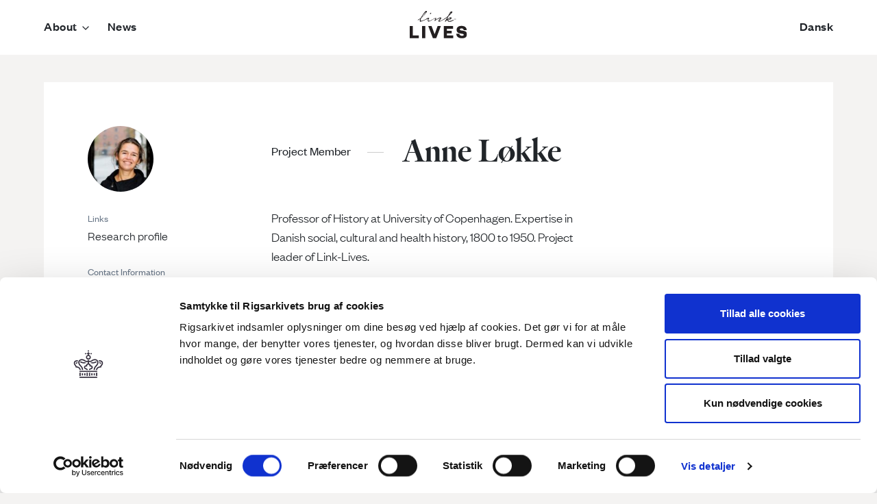

--- FILE ---
content_type: text/html; charset=UTF-8
request_url: https://link-lives.dk/en/Member/anne-loekke/
body_size: 8760
content:
<!doctype html>
<html lang="en-GB">
  <head>
  <!-- Google Tag Manager -->
  <script>(function(w,d,s,l,i){w[l]=w[l]||[];w[l].push({'gtm.start':
  new Date().getTime(),event:'gtm.js'});var f=d.getElementsByTagName(s)[0],
  j=d.createElement(s),dl=l!='dataLayer'?'&l='+l:'';j.async=true;j.src=
  'https://www.googletagmanager.com/gtm.js?id='+i+dl;f.parentNode.insertBefore(j,f);
  })(window,document,'script','dataLayer','GTM-56F99K9M');</script>
  <!-- End Google Tag Manager -->
  <meta charset="utf-8">
  <meta http-equiv="x-ua-compatible" content="ie=edge">
  <meta name="viewport" content="width=device-width, initial-scale=1, shrink-to-fit=no">
  <link rel="apple-touch-icon-precomposed" sizes="57x57" href="https://link-lives.dk/wp-content/themes/linklives/dist/images/favicon/apple-touch-icon-57x57_49d1517f.png" />
  <link rel="apple-touch-icon-precomposed" sizes="114x114" href="https://link-lives.dk/wp-content/themes/linklives/dist/images/favicon/apple-touch-icon-114x114_3f88adfe.png" />
  <link rel="apple-touch-icon-precomposed" sizes="72x72" href="https://link-lives.dk/wp-content/themes/linklives/dist/images/favicon/apple-touch-icon-72x72_0118d3bd.png" />
  <link rel="apple-touch-icon-precomposed" sizes="144x144" href="https://link-lives.dk/wp-content/themes/linklives/dist/images/favicon/apple-touch-icon-144x144_7f220eb4.png" />
  <link rel="apple-touch-icon-precomposed" sizes="60x60" href="https://link-lives.dk/wp-content/themes/linklives/dist/images/favicon/apple-touch-icon-60x60_5d9084e0.png" />
  <link rel="apple-touch-icon-precomposed" sizes="120x120" href="https://link-lives.dk/wp-content/themes/linklives/dist/images/favicon/apple-touch-icon-120x120_233f362d.png" />
  <link rel="apple-touch-icon-precomposed" sizes="76x76" href="https://link-lives.dk/wp-content/themes/linklives/dist/images/favicon/apple-touch-icon-76x76_c840515a.png" />
  <link rel="apple-touch-icon-precomposed" sizes="152x152" href="https://link-lives.dk/wp-content/themes/linklives/dist/images/favicon/apple-touch-icon-152x152_824cc51f.png" />
  <link rel="icon" type="image/png" href="https://link-lives.dk/wp-content/themes/linklives/dist/images/favicon/favicon-196x196_1ce53308.png" sizes="196x196" />
  <link rel="icon" type="image/png" href="https://link-lives.dk/wp-content/themes/linklives/dist/images/favicon/favicon-96x96_49520e49.png" sizes="96x96" />
  <link rel="icon" type="image/png" href="https://link-lives.dk/wp-content/themes/linklives/dist/images/favicon/favicon-32x32_d35de70b.png" sizes="32x32" />
  <link rel="icon" type="image/png" href="https://link-lives.dk/wp-content/themes/linklives/dist/images/favicon/favicon-16x16_1e5d3036.png" sizes="16x16" />
  <link rel="icon" type="image/png" href="https://link-lives.dk/wp-content/themes/linklives/dist/images/favicon/favicon-128_cd8b90fd.png" sizes="128x128" />
  <meta name="application-name" content="&nbsp;"/>
  <meta name="msapplication-TileColor" content="#FFFFFF" />
  <meta name="msapplication-TileImage" content="https://link-lives.dk/wp-content/themes/linklives/dist/images/favicon/mstile-144x144_7f220eb4.png" />
  <meta name="msapplication-square70x70logo" content="https://link-lives.dk/wp-content/themes/linklives/dist/images/favicon/mstile-70x70_cd8b90fd.png" />
  <meta name="msapplication-square150x150logo" content="https://link-lives.dk/wp-content/themes/linklives/dist/images/favicon/mstile-150x150_8dd7f8eb.png" />
  <meta name="msapplication-wide310x150logo" content="https://link-lives.dk/wp-content/themes/linklives/dist/images/favicon/mstile-310x150_c8cd8db4.png" />
  <meta name="msapplication-square310x310logo" content="https://link-lives.dk/wp-content/themes/linklives/dist/images/favicon/mstile-310x310_4aaf90d6.png" />

  <meta name='robots' content='index, follow, max-image-preview:large, max-snippet:-1, max-video-preview:-1' />
<link rel="alternate" href="https://link-lives.dk/medlem/anne-loekke/" hreflang="da" />
<link rel="alternate" href="https://link-lives.dk/en/Member/anne-loekke/" hreflang="en" />

	<!-- This site is optimized with the Yoast SEO plugin v21.2 - https://yoast.com/wordpress/plugins/seo/ -->
	<title>Anne Løkke - Link-Lives</title>
	<meta name="description" content="Professor of History at University of Copenhagen. Expertise in Danish social, cultural and health history, 1800 to 1950. Project leader of Link-Lives." />
	<link rel="canonical" href="https://link-lives.dk/en/Member/anne-loekke/" />
	<meta property="og:locale" content="en_GB" />
	<meta property="og:locale:alternate" content="da_DK" />
	<meta property="og:type" content="article" />
	<meta property="og:title" content="Anne Løkke - Link-Lives" />
	<meta property="og:description" content="Professor of History at University of Copenhagen. Expertise in Danish social, cultural and health history, 1800 to 1950. Project leader of Link-Lives." />
	<meta property="og:url" content="https://link-lives.dk/en/Member/anne-loekke/" />
	<meta property="og:site_name" content="Link-Lives" />
	<meta property="article:modified_time" content="2024-11-28T10:51:30+00:00" />
	<meta property="og:image" content="https://link-lives.rigsarkivet.dk/wp-content/uploads/2019/09/anne_loekke_cv-1.jpg" />
	<meta property="og:image:width" content="336" />
	<meta property="og:image:height" content="419" />
	<meta property="og:image:type" content="image/jpeg" />
	<meta name="twitter:card" content="summary_large_image" />
	<meta name="twitter:label1" content="Estimated reading time" />
	<meta name="twitter:data1" content="1 minute" />
	<script type="application/ld+json" class="yoast-schema-graph">{"@context":"https://schema.org","@graph":[{"@type":"WebPage","@id":"https://link-lives.dk/en/Member/anne-loekke/","url":"https://link-lives.dk/en/Member/anne-loekke/","name":"Anne Løkke - Link-Lives","isPartOf":{"@id":"https://link-lives.dk/en/link-lives-a-research-project/#website"},"primaryImageOfPage":{"@id":"https://link-lives.dk/en/Member/anne-loekke/#primaryimage"},"image":{"@id":"https://link-lives.dk/en/Member/anne-loekke/#primaryimage"},"thumbnailUrl":"https://link-lives.dk/wp-content/uploads/2019/09/anne_loekke_cv-1.jpg","datePublished":"2019-09-30T09:16:02+00:00","dateModified":"2024-11-28T10:51:30+00:00","description":"Professor of History at University of Copenhagen. Expertise in Danish social, cultural and health history, 1800 to 1950. Project leader of Link-Lives.","breadcrumb":{"@id":"https://link-lives.dk/en/Member/anne-loekke/#breadcrumb"},"inLanguage":"en-GB","potentialAction":[{"@type":"ReadAction","target":["https://link-lives.dk/en/Member/anne-loekke/"]}]},{"@type":"ImageObject","inLanguage":"en-GB","@id":"https://link-lives.dk/en/Member/anne-loekke/#primaryimage","url":"https://link-lives.dk/wp-content/uploads/2019/09/anne_loekke_cv-1.jpg","contentUrl":"https://link-lives.dk/wp-content/uploads/2019/09/anne_loekke_cv-1.jpg","width":336,"height":419},{"@type":"BreadcrumbList","@id":"https://link-lives.dk/en/Member/anne-loekke/#breadcrumb","itemListElement":[{"@type":"ListItem","position":1,"name":"Home","item":"https://link-lives.dk/en/link-lives-a-research-project/"},{"@type":"ListItem","position":2,"name":"Project Members","item":"https://link-lives.dk/en/Member/"},{"@type":"ListItem","position":3,"name":"Anne Løkke"}]},{"@type":"WebSite","@id":"https://link-lives.dk/en/link-lives-a-research-project/#website","url":"https://link-lives.dk/en/link-lives-a-research-project/","name":"Link-Lives","description":"Link-Lives  er et tværfagligt forskningsprojekt, der etablerer historiske livsforløb og familieforbindelser ved at forbinde folketællinger og arkivernes kilder om dåb, vielser og begravelser.","potentialAction":[{"@type":"SearchAction","target":{"@type":"EntryPoint","urlTemplate":"https://link-lives.dk/en/link-lives-a-research-project/?s={search_term_string}"},"query-input":"required name=search_term_string"}],"inLanguage":"en-GB"}]}</script>
	<!-- / Yoast SEO plugin. -->


<link rel='dns-prefetch' href='//link-lives.dk' />
<script type="text/javascript">
window._wpemojiSettings = {"baseUrl":"https:\/\/s.w.org\/images\/core\/emoji\/14.0.0\/72x72\/","ext":".png","svgUrl":"https:\/\/s.w.org\/images\/core\/emoji\/14.0.0\/svg\/","svgExt":".svg","source":{"concatemoji":"https:\/\/link-lives.dk\/wp-includes\/js\/wp-emoji-release.min.js?ver=6.3.1"}};
/*! This file is auto-generated */
!function(i,n){var o,s,e;function c(e){try{var t={supportTests:e,timestamp:(new Date).valueOf()};sessionStorage.setItem(o,JSON.stringify(t))}catch(e){}}function p(e,t,n){e.clearRect(0,0,e.canvas.width,e.canvas.height),e.fillText(t,0,0);var t=new Uint32Array(e.getImageData(0,0,e.canvas.width,e.canvas.height).data),r=(e.clearRect(0,0,e.canvas.width,e.canvas.height),e.fillText(n,0,0),new Uint32Array(e.getImageData(0,0,e.canvas.width,e.canvas.height).data));return t.every(function(e,t){return e===r[t]})}function u(e,t,n){switch(t){case"flag":return n(e,"\ud83c\udff3\ufe0f\u200d\u26a7\ufe0f","\ud83c\udff3\ufe0f\u200b\u26a7\ufe0f")?!1:!n(e,"\ud83c\uddfa\ud83c\uddf3","\ud83c\uddfa\u200b\ud83c\uddf3")&&!n(e,"\ud83c\udff4\udb40\udc67\udb40\udc62\udb40\udc65\udb40\udc6e\udb40\udc67\udb40\udc7f","\ud83c\udff4\u200b\udb40\udc67\u200b\udb40\udc62\u200b\udb40\udc65\u200b\udb40\udc6e\u200b\udb40\udc67\u200b\udb40\udc7f");case"emoji":return!n(e,"\ud83e\udef1\ud83c\udffb\u200d\ud83e\udef2\ud83c\udfff","\ud83e\udef1\ud83c\udffb\u200b\ud83e\udef2\ud83c\udfff")}return!1}function f(e,t,n){var r="undefined"!=typeof WorkerGlobalScope&&self instanceof WorkerGlobalScope?new OffscreenCanvas(300,150):i.createElement("canvas"),a=r.getContext("2d",{willReadFrequently:!0}),o=(a.textBaseline="top",a.font="600 32px Arial",{});return e.forEach(function(e){o[e]=t(a,e,n)}),o}function t(e){var t=i.createElement("script");t.src=e,t.defer=!0,i.head.appendChild(t)}"undefined"!=typeof Promise&&(o="wpEmojiSettingsSupports",s=["flag","emoji"],n.supports={everything:!0,everythingExceptFlag:!0},e=new Promise(function(e){i.addEventListener("DOMContentLoaded",e,{once:!0})}),new Promise(function(t){var n=function(){try{var e=JSON.parse(sessionStorage.getItem(o));if("object"==typeof e&&"number"==typeof e.timestamp&&(new Date).valueOf()<e.timestamp+604800&&"object"==typeof e.supportTests)return e.supportTests}catch(e){}return null}();if(!n){if("undefined"!=typeof Worker&&"undefined"!=typeof OffscreenCanvas&&"undefined"!=typeof URL&&URL.createObjectURL&&"undefined"!=typeof Blob)try{var e="postMessage("+f.toString()+"("+[JSON.stringify(s),u.toString(),p.toString()].join(",")+"));",r=new Blob([e],{type:"text/javascript"}),a=new Worker(URL.createObjectURL(r),{name:"wpTestEmojiSupports"});return void(a.onmessage=function(e){c(n=e.data),a.terminate(),t(n)})}catch(e){}c(n=f(s,u,p))}t(n)}).then(function(e){for(var t in e)n.supports[t]=e[t],n.supports.everything=n.supports.everything&&n.supports[t],"flag"!==t&&(n.supports.everythingExceptFlag=n.supports.everythingExceptFlag&&n.supports[t]);n.supports.everythingExceptFlag=n.supports.everythingExceptFlag&&!n.supports.flag,n.DOMReady=!1,n.readyCallback=function(){n.DOMReady=!0}}).then(function(){return e}).then(function(){var e;n.supports.everything||(n.readyCallback(),(e=n.source||{}).concatemoji?t(e.concatemoji):e.wpemoji&&e.twemoji&&(t(e.twemoji),t(e.wpemoji)))}))}((window,document),window._wpemojiSettings);
</script>
<style type="text/css">
img.wp-smiley,
img.emoji {
	display: inline !important;
	border: none !important;
	box-shadow: none !important;
	height: 1em !important;
	width: 1em !important;
	margin: 0 0.07em !important;
	vertical-align: -0.1em !important;
	background: none !important;
	padding: 0 !important;
}
</style>
	<link rel='stylesheet' id='wp-block-library-css' href='https://link-lives.dk/wp-includes/css/dist/block-library/style.min.css?ver=6.3.1' type='text/css' media='all' />
<style id='safe-svg-svg-icon-style-inline-css' type='text/css'>
.safe-svg-cover{text-align:center}.safe-svg-cover .safe-svg-inside{display:inline-block;max-width:100%}.safe-svg-cover svg{height:100%;max-height:100%;max-width:100%;width:100%}

</style>
<style id='classic-theme-styles-inline-css' type='text/css'>
/*! This file is auto-generated */
.wp-block-button__link{color:#fff;background-color:#32373c;border-radius:9999px;box-shadow:none;text-decoration:none;padding:calc(.667em + 2px) calc(1.333em + 2px);font-size:1.125em}.wp-block-file__button{background:#32373c;color:#fff;text-decoration:none}
</style>
<style id='global-styles-inline-css' type='text/css'>
body{--wp--preset--color--black: #000000;--wp--preset--color--cyan-bluish-gray: #abb8c3;--wp--preset--color--white: #ffffff;--wp--preset--color--pale-pink: #f78da7;--wp--preset--color--vivid-red: #cf2e2e;--wp--preset--color--luminous-vivid-orange: #ff6900;--wp--preset--color--luminous-vivid-amber: #fcb900;--wp--preset--color--light-green-cyan: #7bdcb5;--wp--preset--color--vivid-green-cyan: #00d084;--wp--preset--color--pale-cyan-blue: #8ed1fc;--wp--preset--color--vivid-cyan-blue: #0693e3;--wp--preset--color--vivid-purple: #9b51e0;--wp--preset--gradient--vivid-cyan-blue-to-vivid-purple: linear-gradient(135deg,rgba(6,147,227,1) 0%,rgb(155,81,224) 100%);--wp--preset--gradient--light-green-cyan-to-vivid-green-cyan: linear-gradient(135deg,rgb(122,220,180) 0%,rgb(0,208,130) 100%);--wp--preset--gradient--luminous-vivid-amber-to-luminous-vivid-orange: linear-gradient(135deg,rgba(252,185,0,1) 0%,rgba(255,105,0,1) 100%);--wp--preset--gradient--luminous-vivid-orange-to-vivid-red: linear-gradient(135deg,rgba(255,105,0,1) 0%,rgb(207,46,46) 100%);--wp--preset--gradient--very-light-gray-to-cyan-bluish-gray: linear-gradient(135deg,rgb(238,238,238) 0%,rgb(169,184,195) 100%);--wp--preset--gradient--cool-to-warm-spectrum: linear-gradient(135deg,rgb(74,234,220) 0%,rgb(151,120,209) 20%,rgb(207,42,186) 40%,rgb(238,44,130) 60%,rgb(251,105,98) 80%,rgb(254,248,76) 100%);--wp--preset--gradient--blush-light-purple: linear-gradient(135deg,rgb(255,206,236) 0%,rgb(152,150,240) 100%);--wp--preset--gradient--blush-bordeaux: linear-gradient(135deg,rgb(254,205,165) 0%,rgb(254,45,45) 50%,rgb(107,0,62) 100%);--wp--preset--gradient--luminous-dusk: linear-gradient(135deg,rgb(255,203,112) 0%,rgb(199,81,192) 50%,rgb(65,88,208) 100%);--wp--preset--gradient--pale-ocean: linear-gradient(135deg,rgb(255,245,203) 0%,rgb(182,227,212) 50%,rgb(51,167,181) 100%);--wp--preset--gradient--electric-grass: linear-gradient(135deg,rgb(202,248,128) 0%,rgb(113,206,126) 100%);--wp--preset--gradient--midnight: linear-gradient(135deg,rgb(2,3,129) 0%,rgb(40,116,252) 100%);--wp--preset--font-size--small: 13px;--wp--preset--font-size--medium: 20px;--wp--preset--font-size--large: 36px;--wp--preset--font-size--x-large: 42px;--wp--preset--spacing--20: 0.44rem;--wp--preset--spacing--30: 0.67rem;--wp--preset--spacing--40: 1rem;--wp--preset--spacing--50: 1.5rem;--wp--preset--spacing--60: 2.25rem;--wp--preset--spacing--70: 3.38rem;--wp--preset--spacing--80: 5.06rem;--wp--preset--shadow--natural: 6px 6px 9px rgba(0, 0, 0, 0.2);--wp--preset--shadow--deep: 12px 12px 50px rgba(0, 0, 0, 0.4);--wp--preset--shadow--sharp: 6px 6px 0px rgba(0, 0, 0, 0.2);--wp--preset--shadow--outlined: 6px 6px 0px -3px rgba(255, 255, 255, 1), 6px 6px rgba(0, 0, 0, 1);--wp--preset--shadow--crisp: 6px 6px 0px rgba(0, 0, 0, 1);}:where(.is-layout-flex){gap: 0.5em;}:where(.is-layout-grid){gap: 0.5em;}body .is-layout-flow > .alignleft{float: left;margin-inline-start: 0;margin-inline-end: 2em;}body .is-layout-flow > .alignright{float: right;margin-inline-start: 2em;margin-inline-end: 0;}body .is-layout-flow > .aligncenter{margin-left: auto !important;margin-right: auto !important;}body .is-layout-constrained > .alignleft{float: left;margin-inline-start: 0;margin-inline-end: 2em;}body .is-layout-constrained > .alignright{float: right;margin-inline-start: 2em;margin-inline-end: 0;}body .is-layout-constrained > .aligncenter{margin-left: auto !important;margin-right: auto !important;}body .is-layout-constrained > :where(:not(.alignleft):not(.alignright):not(.alignfull)){max-width: var(--wp--style--global--content-size);margin-left: auto !important;margin-right: auto !important;}body .is-layout-constrained > .alignwide{max-width: var(--wp--style--global--wide-size);}body .is-layout-flex{display: flex;}body .is-layout-flex{flex-wrap: wrap;align-items: center;}body .is-layout-flex > *{margin: 0;}body .is-layout-grid{display: grid;}body .is-layout-grid > *{margin: 0;}:where(.wp-block-columns.is-layout-flex){gap: 2em;}:where(.wp-block-columns.is-layout-grid){gap: 2em;}:where(.wp-block-post-template.is-layout-flex){gap: 1.25em;}:where(.wp-block-post-template.is-layout-grid){gap: 1.25em;}.has-black-color{color: var(--wp--preset--color--black) !important;}.has-cyan-bluish-gray-color{color: var(--wp--preset--color--cyan-bluish-gray) !important;}.has-white-color{color: var(--wp--preset--color--white) !important;}.has-pale-pink-color{color: var(--wp--preset--color--pale-pink) !important;}.has-vivid-red-color{color: var(--wp--preset--color--vivid-red) !important;}.has-luminous-vivid-orange-color{color: var(--wp--preset--color--luminous-vivid-orange) !important;}.has-luminous-vivid-amber-color{color: var(--wp--preset--color--luminous-vivid-amber) !important;}.has-light-green-cyan-color{color: var(--wp--preset--color--light-green-cyan) !important;}.has-vivid-green-cyan-color{color: var(--wp--preset--color--vivid-green-cyan) !important;}.has-pale-cyan-blue-color{color: var(--wp--preset--color--pale-cyan-blue) !important;}.has-vivid-cyan-blue-color{color: var(--wp--preset--color--vivid-cyan-blue) !important;}.has-vivid-purple-color{color: var(--wp--preset--color--vivid-purple) !important;}.has-black-background-color{background-color: var(--wp--preset--color--black) !important;}.has-cyan-bluish-gray-background-color{background-color: var(--wp--preset--color--cyan-bluish-gray) !important;}.has-white-background-color{background-color: var(--wp--preset--color--white) !important;}.has-pale-pink-background-color{background-color: var(--wp--preset--color--pale-pink) !important;}.has-vivid-red-background-color{background-color: var(--wp--preset--color--vivid-red) !important;}.has-luminous-vivid-orange-background-color{background-color: var(--wp--preset--color--luminous-vivid-orange) !important;}.has-luminous-vivid-amber-background-color{background-color: var(--wp--preset--color--luminous-vivid-amber) !important;}.has-light-green-cyan-background-color{background-color: var(--wp--preset--color--light-green-cyan) !important;}.has-vivid-green-cyan-background-color{background-color: var(--wp--preset--color--vivid-green-cyan) !important;}.has-pale-cyan-blue-background-color{background-color: var(--wp--preset--color--pale-cyan-blue) !important;}.has-vivid-cyan-blue-background-color{background-color: var(--wp--preset--color--vivid-cyan-blue) !important;}.has-vivid-purple-background-color{background-color: var(--wp--preset--color--vivid-purple) !important;}.has-black-border-color{border-color: var(--wp--preset--color--black) !important;}.has-cyan-bluish-gray-border-color{border-color: var(--wp--preset--color--cyan-bluish-gray) !important;}.has-white-border-color{border-color: var(--wp--preset--color--white) !important;}.has-pale-pink-border-color{border-color: var(--wp--preset--color--pale-pink) !important;}.has-vivid-red-border-color{border-color: var(--wp--preset--color--vivid-red) !important;}.has-luminous-vivid-orange-border-color{border-color: var(--wp--preset--color--luminous-vivid-orange) !important;}.has-luminous-vivid-amber-border-color{border-color: var(--wp--preset--color--luminous-vivid-amber) !important;}.has-light-green-cyan-border-color{border-color: var(--wp--preset--color--light-green-cyan) !important;}.has-vivid-green-cyan-border-color{border-color: var(--wp--preset--color--vivid-green-cyan) !important;}.has-pale-cyan-blue-border-color{border-color: var(--wp--preset--color--pale-cyan-blue) !important;}.has-vivid-cyan-blue-border-color{border-color: var(--wp--preset--color--vivid-cyan-blue) !important;}.has-vivid-purple-border-color{border-color: var(--wp--preset--color--vivid-purple) !important;}.has-vivid-cyan-blue-to-vivid-purple-gradient-background{background: var(--wp--preset--gradient--vivid-cyan-blue-to-vivid-purple) !important;}.has-light-green-cyan-to-vivid-green-cyan-gradient-background{background: var(--wp--preset--gradient--light-green-cyan-to-vivid-green-cyan) !important;}.has-luminous-vivid-amber-to-luminous-vivid-orange-gradient-background{background: var(--wp--preset--gradient--luminous-vivid-amber-to-luminous-vivid-orange) !important;}.has-luminous-vivid-orange-to-vivid-red-gradient-background{background: var(--wp--preset--gradient--luminous-vivid-orange-to-vivid-red) !important;}.has-very-light-gray-to-cyan-bluish-gray-gradient-background{background: var(--wp--preset--gradient--very-light-gray-to-cyan-bluish-gray) !important;}.has-cool-to-warm-spectrum-gradient-background{background: var(--wp--preset--gradient--cool-to-warm-spectrum) !important;}.has-blush-light-purple-gradient-background{background: var(--wp--preset--gradient--blush-light-purple) !important;}.has-blush-bordeaux-gradient-background{background: var(--wp--preset--gradient--blush-bordeaux) !important;}.has-luminous-dusk-gradient-background{background: var(--wp--preset--gradient--luminous-dusk) !important;}.has-pale-ocean-gradient-background{background: var(--wp--preset--gradient--pale-ocean) !important;}.has-electric-grass-gradient-background{background: var(--wp--preset--gradient--electric-grass) !important;}.has-midnight-gradient-background{background: var(--wp--preset--gradient--midnight) !important;}.has-small-font-size{font-size: var(--wp--preset--font-size--small) !important;}.has-medium-font-size{font-size: var(--wp--preset--font-size--medium) !important;}.has-large-font-size{font-size: var(--wp--preset--font-size--large) !important;}.has-x-large-font-size{font-size: var(--wp--preset--font-size--x-large) !important;}
.wp-block-navigation a:where(:not(.wp-element-button)){color: inherit;}
:where(.wp-block-post-template.is-layout-flex){gap: 1.25em;}:where(.wp-block-post-template.is-layout-grid){gap: 1.25em;}
:where(.wp-block-columns.is-layout-flex){gap: 2em;}:where(.wp-block-columns.is-layout-grid){gap: 2em;}
.wp-block-pullquote{font-size: 1.5em;line-height: 1.6;}
</style>
<link rel='stylesheet' id='sage/main.css-css' href='https://link-lives.dk/wp-content/themes/linklives/dist/styles/main_251e70a1.css' type='text/css' media='all' />
<script type='text/javascript' src='https://link-lives.dk/wp-includes/js/jquery/jquery.min.js?ver=3.7.0' id='jquery-core-js'></script>
<script type='text/javascript' src='https://link-lives.dk/wp-includes/js/jquery/jquery-migrate.min.js?ver=3.4.1' id='jquery-migrate-js'></script>
<link rel="https://api.w.org/" href="https://link-lives.dk/wp-json/" /><link rel="alternate" type="application/json" href="https://link-lives.dk/wp-json/wp/v2/medlem/361" /><link rel="EditURI" type="application/rsd+xml" title="RSD" href="https://link-lives.dk/xmlrpc.php?rsd" />
<meta name="generator" content="WordPress 6.3.1" />
<link rel='shortlink' href='https://link-lives.dk/?p=361' />
<link rel="alternate" type="application/json+oembed" href="https://link-lives.dk/wp-json/oembed/1.0/embed?url=https%3A%2F%2Flink-lives.dk%2Fen%2FMember%2Fanne-loekke%2F" />
<link rel="alternate" type="text/xml+oembed" href="https://link-lives.dk/wp-json/oembed/1.0/embed?url=https%3A%2F%2Flink-lives.dk%2Fen%2FMember%2Fanne-loekke%2F&#038;format=xml" />
</head>
  <body class="medlem-template-default single single-medlem postid-361 anne-loekke app-data index-data singular-data single-data single-medlem-data single-medlem-anne-loekke-data">
    <!-- Google Tag Manager (noscript) -->
    <noscript><iframe src="https://www.googletagmanager.com/ns.html?id=GTM-56F99K9M"
    height="0" width="0" style="display:none;visibility:hidden"></iframe></noscript>
    <!-- End Google Tag Manager (noscript) -->
        <header class="menu-top">
  <a href="#indhold" class="skip-menu">
    <div class="container-fluid d-flex align-items-center">
      Gå til hovedindhold
      <svg class="icon ml-2">
  <use xlink:href="https://link-lives.dk/wp-content/themes/linklives/dist/images/feather-sprite_e3fe4e79.svg#arrow-down"/>
</svg>
    </div>
  </a>
  <div class="container-fluid">
    <a class="brand d-lg-none" height="2.5rem" width="auto" href="https://link-lives.dk/en/link-lives-a-research-project/"><img alt="Link-Lives" src="https://link-lives.dk/wp-content/themes/linklives/dist/images/link-lives_71600ca5.svg"></a>
    <button type="button" class="nav-toggle float-right d-lg-none" aria-label="Main menu" aria-haspopup="true" aria-expanded="false">
      <span class="hamburger"></span>
    </button>
    <nav aria-label="Main menu">
              <ul id="menu-english-top-menu" class="menu-item menu-primary">
<li class='level-1 menu-item menu-item-type-post_type menu-item-object-page menu-item-has-children' role='none'><a href='#' role='menuitem'  aria-haspopup='true' aria-expanded='false'>About<svg class="icon"><use xlink:href="https://link-lives.dk/wp-content/themes/linklives/dist/images/feather-sprite_e3fe4e79.svg#chevron-down"/></svg></a>

<div class="sub-menu-wrapper"><div class="container-fluid"><div class="row"><div class="col-lg-7"><ul class="sub-menu" role="menu">

<li class='level-2 menu-item menu-item-type-post_type menu-item-object-page' role='none'><a href='https://link-lives.dk/en/about-link-lives/' role='menuitem' tabindex='-1' >About Link-Lives</a>

<li class='level-2 menu-item menu-item-type-post_type menu-item-object-page' role='none'><a href='https://link-lives.dk/en/timeline/' role='menuitem' tabindex='-1' >Timeline</a>

<li class='level-2 menu-item menu-item-type-post_type_archive menu-item-object-medlem' role='none'><a href='https://link-lives.dk/en/Member/' role='menuitem' tabindex='-1' >Project Members</a>

<li class='level-2 menu-item menu-item-type-post_type_archive menu-item-object-partner' role='none'><a href='https://link-lives.dk/en/partner/' role='menuitem' tabindex='-1' >Partners</a>

<li class='level-2 menu-item menu-item-type-post_type_archive menu-item-object-associeret_partner' role='none'><a href='https://link-lives.dk/en/associeret-partner/' role='menuitem' tabindex='-1' >Associate Partners</a>
</ul></div></div></div>

<li class='level-1 menu-item menu-item-type-post_type menu-item-object-page current_page_parent' role='none'><a href='https://link-lives.dk/en/news/' role='menuitem'  >News</a>
</ul>
            <a class="brand d-none d-lg-block" height="2.5rem" width="auto" href="https://link-lives.dk/en/link-lives-a-research-project/"><img alt="Link-Lives" src="https://link-lives.dk/wp-content/themes/linklives/dist/images/link-lives_71600ca5.svg"></a>
              <ul id="menu-english-language-switcher" class="menu-item menu-secondary"><li id="menu-item-75-da" class="lang-item lang-item-2 lang-item-da lang-item-first menu-item menu-item-type-custom menu-item-object-custom menu-item-75-da"><a href="https://link-lives.dk/medlem/anne-loekke/" hreflang="da-DK" lang="da-DK">Dansk</a></li>
</ul>
          </nav>
    <script src="/frontend/lls-login-button.js"></script>
  </div>
</header>
    <div class="wrap" role="document" id="indhold">
      <main class="main">
                         <article class="module post-361 medlem type-medlem status-publish has-post-thumbnail hentry rolle-workgroup rolle-project-members rolle-steering-commitee">
  <div class="container-fluid">
        <div class="row align-items-center mb-4">
      <div class="offset-sm-1 col-lg-2 offset-lg-0 col-xl-3">
        <img width="96" height="96" src="https://link-lives.dk/wp-content/uploads/2019/09/anne_loekke_cv-1-128x128.jpg" class="rounded-circle d-inline mr-4" alt="" decoding="async" data-toggle="tooltip" data-placement="top" title="" loading="lazy" srcset="https://link-lives.dk/wp-content/uploads/2019/09/anne_loekke_cv-1-128x128.jpg 128w, https://link-lives.dk/wp-content/uploads/2019/09/anne_loekke_cv-1-150x150.jpg 150w, https://link-lives.dk/wp-content/uploads/2019/09/anne_loekke_cv-1-64x64.jpg 64w, https://link-lives.dk/wp-content/uploads/2019/09/anne_loekke_cv-1-192x192.jpg 192w" sizes="(max-width: 96px) 100vw, 96px" />
      </div>
      <div class="col-sm-10 offset-sm-1 col-lg-8 offset-lg-0 col-xl-6">
        <header>

          
                      <div class="breadcrumbs">
              <a class="link" href="https://link-lives.dk/en/Member/">Project Member</a>

              <h1 class="entry-title current display-4">Anne Løkke</h1>

                          </div>
          
        </header>
      </div>
    </div>
    <div class="row">
      <div class="col-sm-10 offset-sm-1 col-lg-8 offset-lg-0 col-xl-6 order-lg-2">
        <div class="entry-content mb-5">
          
<p>Professor of History at University of Copenhagen. Expertise in Danish social, cultural and health history, 1800 to 1950. Project leader of Link-Lives.</p>
        </div>
      </div>
      <div class="offset-sm-1 col-lg-2 offset-lg-0 col-xl-3 order-lg-1">
                
        
        
                  <div class="mb-4">
            <div class="light">Links</div>
                                        <a target="_blank" class="d-block text-break" aria-label="Research profile – Anne Løkke" href="https://saxoinstitute.ku.dk/staff/?pure=en/persons/51771">Research profile</a>
                      </div>
        
                  <div class="light">Contact Information</div>
        
                  <a class="d-block text-break" aria-label="Email – Anne Løkke" href="mailto:al@hum.ku.dk" target="_blank">al@hum.ku.dk</a>
        
        
              </div>
    </div>
  </div>
</article>
                </main>
          </div>
        <footer class="module full-width" style="background-image: url(https://link-lives.dk/wp-content/themes/linklives/dist/images/keyvisual-footer_2e322084.svg)">
  <div class="container-fluid">
    <div class="row">
      <div class="col-md-6 col-lg-4 order-lg-2">
        <h5>Links</h5>
                  <ul class="list-unstyled">
<li class='level-1 menu-item menu-item-type-post_type menu-item-object-page' role='none'><a href='https://link-lives.dk/en/about-link-lives/' role='menuitem'  >About Link-Lives</a>

<li class='level-1 menu-item menu-item-type-custom menu-item-object-custom' role='none'><a href='https://en.rigsarkivet.dk/data-protection-and-privacy-policy/privacy-policy/' role='menuitem'  >Privacy Policy</a>

<li class='level-1 menu-item menu-item-type-post_type menu-item-object-page' role='none'><a href='https://link-lives.dk/en/about-cookies-on-link-lives-dk/' role='menuitem'  >About cookies</a>

<li class='level-1 menu-item menu-item-type-custom menu-item-object-custom' role='none'><a href='https://www.was.digst.dk/link-lives-dk' role='menuitem'  >Web Accessibility</a>
</ul>
              </div>

      <div class="col-lg-4 order-lg-1 text-center text-lg-left">
        <a class="brand" height="2.5rem" width="auto" href="https://link-lives.dk/en/link-lives-a-research-project/"><img alt="Link-Lives" src="https://link-lives.dk/wp-content/themes/linklives/dist/images/link-lives_71600ca5.svg"></a>
        <p class="mt-3 text-muted small">Copyright © 2019 Link-Lives. All rights reserved</p>
      </div>
    </div>
  </div>
</footer>
    <script type='text/javascript' src='https://link-lives.dk/wp-content/themes/linklives/dist/scripts/main_251e70a1.js' id='sage/main.js-js'></script>
<script type='text/javascript'>
(function() {
				var expirationDate = new Date();
				expirationDate.setTime( expirationDate.getTime() + 31536000 * 1000 );
				document.cookie = "pll_language=en; expires=" + expirationDate.toUTCString() + "; path=/; secure; SameSite=Lax";
			}());
</script>
  </body>
</html>


--- FILE ---
content_type: application/javascript
request_url: https://link-lives.dk/frontend/lls-login-button.js
body_size: 1874
content:
"use strict";

(function () {
  var pathPrefix = '';
  var excludePaths = '';

  try {
    pathPrefix = "/soeg";
    excludePaths = "/find-livsforloeb-testversion";
  } catch (error) {// Failed to load env vars, that's ok.
  }

  if (excludePaths && new RegExp(excludePaths).test(window.location.pathname)) {
    return;
  }

  var loggedIn = localStorage.getItem("lls__isLoggedIn");

  if (loggedIn) {
    // Check expiry
    var now = new Date().toISOString();

    if (now >= loggedIn) {
      localStorage.removeItem("lls__isLoggedIn");
      loggedIn = null;
    }
  }

  var nav = document.getElementById('menu-dansk-language-switcher');
  var languageMenuItem = document.getElementById('menu-item-74-en');
  var addedMenuItems = [];

  var addItem = function addItem(href, text) {
    var loginMenuLink = document.createElement('li');
    loginMenuLink.classList.add('menu-item', 'menu-item-type-custom', 'menu-item-object-custom', 'menu-item-9999-da');
    loginMenuLink.innerHTML = "<a href=\"".concat(pathPrefix + href, "\" tabindex=\"0\">").concat(text, "</a>");
    nav.insertBefore(loginMenuLink, languageMenuItem);
    addedMenuItems.push(loginMenuLink);
  };

  window.lls__onLoginChanged = function (loggedIn) {
    if (loggedIn) {
      var in24Hours = new Date();
      in24Hours.setHours(in24Hours.getHours() + 24);
      in24Hours.setMinutes(in24Hours.getMinutes() - 10);
      localStorage.setItem('lls__isLoggedIn', in24Hours.toISOString());
    } else {
      localStorage.removeItem('lls__isLoggedIn');
    }

    addedMenuItems.forEach(function (menuItem) {
      return menuItem.remove();
    });
    addedMenuItems = []; // TODO: path prefixes

    if (loggedIn) {
      addItem('/my-page', 'Min side');
      addItem('/logout', 'Log ud');
      return;
    }

    addItem('/login', 'Log ind');
  };

  window.lls__onLoginChanged(loggedIn);
})();


--- FILE ---
content_type: image/svg+xml
request_url: https://link-lives.dk/wp-content/themes/linklives/dist/images/feather-sprite_e3fe4e79.svg
body_size: 41936
content:
<svg xmlns="http://www.w3.org/2000/svg"><defs><symbol id="activity" viewBox="0 0 24 24"><path d="M22 12h-4l-3 9L9 3l-3 9H2"/></symbol><symbol id="airplay" viewBox="0 0 24 24"><path d="M5 17H4a2 2 0 01-2-2V5a2 2 0 012-2h16a2 2 0 012 2v10a2 2 0 01-2 2h-1"/><path d="M12 15l5 6H7l5-6z"/></symbol><symbol id="alert-circle" viewBox="0 0 24 24"><circle cx="12" cy="12" r="10"/><path d="M12 8v4m0 4"/></symbol><symbol id="alert-octagon" viewBox="0 0 24 24"><path d="M7.86 2h8.28L22 7.86v8.28L16.14 22H7.86L2 16.14V7.86L7.86 2zM12 8v4m0 4"/></symbol><symbol id="alert-triangle" viewBox="0 0 24 24"><path d="M10.29 3.86L1.82 18a2 2 0 001.71 3h16.94a2 2 0 001.71-3L13.71 3.86a2 2 0 00-3.42 0zM12 9v4m0 4"/></symbol><symbol id="align-center" viewBox="0 0 24 24"><path d="M18 10H6m15-4H3m18 8H3m15 4H6"/></symbol><symbol id="align-justify" viewBox="0 0 24 24"><path d="M21 10H3m18-4H3m18 8H3m18 4H3"/></symbol><symbol id="align-left" viewBox="0 0 24 24"><path d="M17 10H3m18-4H3m18 8H3m14 4H3"/></symbol><symbol id="align-right" viewBox="0 0 24 24"><path d="M21 10H7m14-4H3m18 8H3m18 4H7"/></symbol><symbol id="anchor" viewBox="0 0 24 24"><circle cx="12" cy="5" r="3"/><path d="M12 22V8m-7 4H2a10 10 0 0020 0h-3"/></symbol><symbol id="aperture" viewBox="0 0 24 24"><circle cx="12" cy="12" r="10"/><path d="M14.31 8l5.74 9.94M9.69 8h11.48M7.38 12l5.74-9.94M9.69 16L3.95 6.06M14.31 16H2.83m13.79-4l-5.74 9.94"/></symbol><symbol id="archive" viewBox="0 0 24 24"><path d="M21 8v13H3V8M1 3h22v5H1zm9 9h4"/></symbol><symbol id="arrow-down-circle" viewBox="0 0 24 24"><circle cx="12" cy="12" r="10"/><path d="M8 12l4 4 4-4m-4-4v8"/></symbol><symbol id="arrow-down-left" viewBox="0 0 24 24"><path d="M17 7L7 17m10 0H7V7"/></symbol><symbol id="arrow-down-right" viewBox="0 0 24 24"><path d="M7 7l10 10m0-10v10H7"/></symbol><symbol id="arrow-down" viewBox="0 0 24 24"><path d="M12 5v14m7-7l-7 7-7-7"/></symbol><symbol id="arrow-left-circle" viewBox="0 0 24 24"><circle cx="12" cy="12" r="10"/><path d="M12 8l-4 4 4 4m4-4H8"/></symbol><symbol id="arrow-left" viewBox="0 0 24 24"><path d="M19 12H5m7 7l-7-7 7-7"/></symbol><symbol id="arrow-right-circle" viewBox="0 0 24 24"><circle cx="12" cy="12" r="10"/><path d="M12 16l4-4-4-4m-4 4h8"/></symbol><symbol id="arrow-right" viewBox="0 0 24 24"><path d="M5 12h14m-7-7l7 7-7 7"/></symbol><symbol id="arrow-up-circle" viewBox="0 0 24 24"><circle cx="12" cy="12" r="10"/><path d="M16 12l-4-4-4 4m4 4V8"/></symbol><symbol id="arrow-up-left" viewBox="0 0 24 24"><path d="M17 17L7 7m0 10V7h10"/></symbol><symbol id="arrow-up-right" viewBox="0 0 24 24"><path d="M7 17L17 7M7 7h10v10"/></symbol><symbol id="arrow-up" viewBox="0 0 24 24"><path d="M12 19V5m-7 7l7-7 7 7"/></symbol><symbol id="at-sign" viewBox="0 0 24 24"><circle cx="12" cy="12" r="4"/><path d="M16 8v5a3 3 0 006 0v-1a10 10 0 10-3.92 7.94"/></symbol><symbol id="award" viewBox="0 0 24 24"><circle cx="12" cy="8" r="7"/><path d="M8.21 13.89L7 23l5-3 5 3-1.21-9.12"/></symbol><symbol id="bar-chart-2" viewBox="0 0 24 24"><path d="M18 20V10m-6 10V4M6 20v-6"/></symbol><symbol id="bar-chart" viewBox="0 0 24 24"><path d="M12 20V10m6 10V4M6 20v-4"/></symbol><symbol id="battery-charging" viewBox="0 0 24 24"><path d="M5 18H3a2 2 0 01-2-2V8a2 2 0 012-2h3.19M15 6h2a2 2 0 012 2v8a2 2 0 01-2 2h-3.19M23 13v-2M11 6l-4 6h6l-4 6"/></symbol><symbol id="battery" viewBox="0 0 24 24"><rect x="1" y="6" width="18" height="12" rx="2" ry="2"/><path d="M23 13v-2"/></symbol><symbol id="bell-off" viewBox="0 0 24 24"><path d="M13.73 21a2 2 0 01-3.46 0m8.36-8A17.89 17.89 0 0118 8M6.26 6.26A5.86 5.86 0 006 8c0 7-3 9-3 9h14m1-9a6 6 0 00-9.33-5M1 1l22 22"/></symbol><symbol id="bell" viewBox="0 0 24 24"><path d="M18 8A6 6 0 006 8c0 7-3 9-3 9h18s-3-2-3-9m-4.27 13a2 2 0 01-3.46 0"/></symbol><symbol id="bluetooth" viewBox="0 0 24 24"><path d="M6.5 6.5l11 11L12 23V1l5.5 5.5-11 11"/></symbol><symbol id="bold" viewBox="0 0 24 24"><path d="M6 4h8a4 4 0 014 4 4 4 0 01-4 4H6zm0 8h9a4 4 0 014 4 4 4 0 01-4 4H6z"/></symbol><symbol id="book-open" viewBox="0 0 24 24"><path d="M2 3h6a4 4 0 014 4v14a3 3 0 00-3-3H2zm20 0h-6a4 4 0 00-4 4v14a3 3 0 013-3h7z"/></symbol><symbol id="book" viewBox="0 0 24 24"><path d="M4 19.5A2.5 2.5 0 016.5 17H20"/><path d="M6.5 2H20v20H6.5A2.5 2.5 0 014 19.5v-15A2.5 2.5 0 016.5 2z"/></symbol><symbol id="bookmark" viewBox="0 0 24 24"><path d="M19 21l-7-5-7 5V5a2 2 0 012-2h10a2 2 0 012 2z"/></symbol><symbol id="box" viewBox="0 0 24 24"><path d="M21 16V8a2 2 0 00-1-1.73l-7-4a2 2 0 00-2 0l-7 4A2 2 0 003 8v8a2 2 0 001 1.73l7 4a2 2 0 002 0l7-4A2 2 0 0021 16z"/><path d="M3.27 6.96L12 12.01l8.73-5.05M12 22.08V12"/></symbol><symbol id="briefcase" viewBox="0 0 24 24"><rect x="2" y="7" width="20" height="14" rx="2" ry="2"/><path d="M16 21V5a2 2 0 00-2-2h-4a2 2 0 00-2 2v16"/></symbol><symbol id="calendar" viewBox="0 0 24 24"><rect x="3" y="4" width="18" height="18" rx="2" ry="2"/><path d="M16 2v4M8 2v4m-5 4h18"/></symbol><symbol id="camera-off" viewBox="0 0 24 24"><path d="M1 1l22 22m-2-2H3a2 2 0 01-2-2V8a2 2 0 012-2h3m3-3h6l2 3h4a2 2 0 012 2v9.34m-7.72-2.06a4 4 0 11-5.56-5.56"/></symbol><symbol id="camera" viewBox="0 0 24 24"><path d="M23 19a2 2 0 01-2 2H3a2 2 0 01-2-2V8a2 2 0 012-2h4l2-3h6l2 3h4a2 2 0 012 2z"/><circle cx="12" cy="13" r="4"/></symbol><symbol id="cast" viewBox="0 0 24 24"><path d="M2 16.1A5 5 0 015.9 20M2 12.05A9 9 0 019.95 20M2 8V6a2 2 0 012-2h16a2 2 0 012 2v12a2 2 0 01-2 2h-6M2 20"/></symbol><symbol id="check-circle" viewBox="0 0 24 24"><path d="M22 11.08V12a10 10 0 11-5.93-9.14"/><path d="M22 4L12 14.01l-3-3"/></symbol><symbol id="check-square" viewBox="0 0 24 24"><path d="M9 11l3 3L22 4"/><path d="M21 12v7a2 2 0 01-2 2H5a2 2 0 01-2-2V5a2 2 0 012-2h11"/></symbol><symbol id="check" viewBox="0 0 24 24"><path d="M20 6L9 17l-5-5"/></symbol><symbol id="chevron-down" viewBox="0 0 24 24"><path d="M6 9l6 6 6-6"/></symbol><symbol id="chevron-left" viewBox="0 0 24 24"><path d="M15 18l-6-6 6-6"/></symbol><symbol id="chevron-right" viewBox="0 0 24 24"><path d="M9 18l6-6-6-6"/></symbol><symbol id="chevron-up" viewBox="0 0 24 24"><path d="M18 15l-6-6-6 6"/></symbol><symbol id="chevrons-down" viewBox="0 0 24 24"><path d="M7 13l5 5 5-5M7 6l5 5 5-5"/></symbol><symbol id="chevrons-left" viewBox="0 0 24 24"><path d="M11 17l-5-5 5-5m7 10l-5-5 5-5"/></symbol><symbol id="chevrons-right" viewBox="0 0 24 24"><path d="M13 17l5-5-5-5M6 17l5-5-5-5"/></symbol><symbol id="chevrons-up" viewBox="0 0 24 24"><path d="M17 11l-5-5-5 5m10 7l-5-5-5 5"/></symbol><symbol id="chrome" viewBox="0 0 24 24"><circle cx="12" cy="12" r="10"/><circle cx="12" cy="12" r="4"/><path d="M21.17 8H12M3.95 6.06L8.54 14m2.34 7.94L15.46 14"/></symbol><symbol id="circle" viewBox="0 0 24 24"><circle cx="12" cy="12" r="10"/></symbol><symbol id="clipboard" viewBox="0 0 24 24"><path d="M16 4h2a2 2 0 012 2v14a2 2 0 01-2 2H6a2 2 0 01-2-2V6a2 2 0 012-2h2"/><rect x="8" y="2" width="8" height="4" rx="1" ry="1"/></symbol><symbol id="clock" viewBox="0 0 24 24"><circle cx="12" cy="12" r="10"/><path d="M12 6v6l4 2"/></symbol><symbol id="cloud-drizzle" viewBox="0 0 24 24"><path d="M8 19v2m0-8v2m8 4v2m0-8v2m-4 6v2m0-8v2m8-.42A5 5 0 0018 7h-1.26A8 8 0 104 15.25"/></symbol><symbol id="cloud-lightning" viewBox="0 0 24 24"><path d="M19 16.9A5 5 0 0018 7h-1.26a8 8 0 10-11.62 9"/><path d="M13 11l-4 6h6l-4 6"/></symbol><symbol id="cloud-off" viewBox="0 0 24 24"><path d="M22.61 16.95A5 5 0 0018 10h-1.26a8 8 0 00-7.05-6M5 5a8 8 0 004 15h9a5 5 0 001.7-.3M1 1l22 22"/></symbol><symbol id="cloud-rain" viewBox="0 0 24 24"><path d="M16 13v8m-8-8v8m4-6v8m8-6.42A5 5 0 0018 7h-1.26A8 8 0 104 15.25"/></symbol><symbol id="cloud-snow" viewBox="0 0 24 24"><path d="M20 17.58A5 5 0 0018 8h-1.26A8 8 0 104 16.25M16 20"/></symbol><symbol id="cloud" viewBox="0 0 24 24"><path d="M18 10h-1.26A8 8 0 109 20h9a5 5 0 000-10z"/></symbol><symbol id="code" viewBox="0 0 24 24"><path d="M16 18l6-6-6-6M8 6l-6 6 6 6"/></symbol><symbol id="codepen" viewBox="0 0 24 24"><path d="M12 2l10 6.5v7L12 22 2 15.5v-7L12 2zm0 20v-6.5"/><path d="M22 8.5l-10 7-10-7"/><path d="M2 15.5l10-7 10 7M12 2v6.5"/></symbol><symbol id="codesandbox" viewBox="0 0 24 24"><path d="M21 16V8a2 2 0 00-1-1.73l-7-4a2 2 0 00-2 0l-7 4A2 2 0 003 8v8a2 2 0 001 1.73l7 4a2 2 0 002 0l7-4A2 2 0 0021 16z"/><path d="M7.5 4.21l4.5 2.6 4.5-2.6m-9 15.58V14.6L3 12m18 0l-4.5 2.6v5.19M3.27 6.96L12 12.01l8.73-5.05M12 22.08V12"/></symbol><symbol id="coffee" viewBox="0 0 24 24"><path d="M18 8h1a4 4 0 010 8h-1M2 8h16v9a4 4 0 01-4 4H6a4 4 0 01-4-4V8zm4-7v3m4-3v3m4-3v3"/></symbol><symbol id="columns" viewBox="0 0 24 24"><path d="M12 3h7a2 2 0 012 2v14a2 2 0 01-2 2h-7m0-18H5a2 2 0 00-2 2v14a2 2 0 002 2h7m0-18v18"/></symbol><symbol id="command" viewBox="0 0 24 24"><path d="M18 3a3 3 0 00-3 3v12a3 3 0 003 3 3 3 0 003-3 3 3 0 00-3-3H6a3 3 0 00-3 3 3 3 0 003 3 3 3 0 003-3V6a3 3 0 00-3-3 3 3 0 00-3 3 3 3 0 003 3h12a3 3 0 003-3 3 3 0 00-3-3z"/></symbol><symbol id="compass" viewBox="0 0 24 24"><circle cx="12" cy="12" r="10"/><path d="M16.24 7.76l-2.12 6.36-6.36 2.12 2.12-6.36 6.36-2.12z"/></symbol><symbol id="copy" viewBox="0 0 24 24"><rect x="9" y="9" width="13" height="13" rx="2" ry="2"/><path d="M5 15H4a2 2 0 01-2-2V4a2 2 0 012-2h9a2 2 0 012 2v1"/></symbol><symbol id="corner-down-left" viewBox="0 0 24 24"><path d="M9 10l-5 5 5 5"/><path d="M20 4v7a4 4 0 01-4 4H4"/></symbol><symbol id="corner-down-right" viewBox="0 0 24 24"><path d="M15 10l5 5-5 5"/><path d="M4 4v7a4 4 0 004 4h12"/></symbol><symbol id="corner-left-down" viewBox="0 0 24 24"><path d="M14 15l-5 5-5-5"/><path d="M20 4h-7a4 4 0 00-4 4v12"/></symbol><symbol id="corner-left-up" viewBox="0 0 24 24"><path d="M14 9L9 4 4 9"/><path d="M20 20h-7a4 4 0 01-4-4V4"/></symbol><symbol id="corner-right-down" viewBox="0 0 24 24"><path d="M10 15l5 5 5-5"/><path d="M4 4h7a4 4 0 014 4v12"/></symbol><symbol id="corner-right-up" viewBox="0 0 24 24"><path d="M10 9l5-5 5 5"/><path d="M4 20h7a4 4 0 004-4V4"/></symbol><symbol id="corner-up-left" viewBox="0 0 24 24"><path d="M9 14L4 9l5-5"/><path d="M20 20v-7a4 4 0 00-4-4H4"/></symbol><symbol id="corner-up-right" viewBox="0 0 24 24"><path d="M15 14l5-5-5-5"/><path d="M4 20v-7a4 4 0 014-4h12"/></symbol><symbol id="cpu" viewBox="0 0 24 24"><rect x="4" y="4" width="16" height="16" rx="2" ry="2"/><path d="M9 9h6v6H9zm0-8v3m6-3v3M9 20v3m6-3v3m5-14h3m-3 5h3M1 9h3m-3 5h3"/></symbol><symbol id="credit-card" viewBox="0 0 24 24"><rect x="1" y="4" width="22" height="16" rx="2" ry="2"/><path d="M1 10h22"/></symbol><symbol id="crop" viewBox="0 0 24 24"><path d="M6.13 1L6 16a2 2 0 002 2h15"/><path d="M1 6.13L16 6a2 2 0 012 2v15"/></symbol><symbol id="crosshair" viewBox="0 0 24 24"><circle cx="12" cy="12" r="10"/><path d="M22 12h-4M6 12H2m10-6V2m0 20v-4"/></symbol><symbol id="database" viewBox="0 0 24 24"><ellipse cx="12" cy="5" rx="9" ry="3"/><path d="M21 12c0 1.66-4 3-9 3s-9-1.34-9-3"/><path d="M3 5v14c0 1.66 4 3 9 3s9-1.34 9-3V5"/></symbol><symbol id="delete" viewBox="0 0 24 24"><path d="M21 4H8l-7 8 7 8h13a2 2 0 002-2V6a2 2 0 00-2-2zm-3 5l-6 6m0-6l6 6"/></symbol><symbol id="disc" viewBox="0 0 24 24"><circle cx="12" cy="12" r="10"/><circle cx="12" cy="12" r="3"/></symbol><symbol id="dollar-sign" viewBox="0 0 24 24"><path d="M12 1v22m5-18H9.5a3.5 3.5 0 000 7h5a3.5 3.5 0 010 7H6"/></symbol><symbol id="download-cloud" viewBox="0 0 24 24"><path d="M8 17l4 4 4-4m-4-5v9"/><path d="M20.88 18.09A5 5 0 0018 9h-1.26A8 8 0 103 16.29"/></symbol><symbol id="download" viewBox="0 0 24 24"><path d="M21 15v4a2 2 0 01-2 2H5a2 2 0 01-2-2v-4m4-5l5 5 5-5m-5 5V3"/></symbol><symbol id="droplet" viewBox="0 0 24 24"><path d="M12 2.69l5.66 5.66a8 8 0 11-11.31 0z"/></symbol><symbol id="edit-2" viewBox="0 0 24 24"><path d="M17 3a2.828 2.828 0 114 4L7.5 20.5 2 22l1.5-5.5L17 3z"/></symbol><symbol id="edit-3" viewBox="0 0 24 24"><path d="M12 20h9M16.5 3.5a2.121 2.121 0 013 3L7 19l-4 1 1-4L16.5 3.5z"/></symbol><symbol id="edit" viewBox="0 0 24 24"><path d="M11 4H4a2 2 0 00-2 2v14a2 2 0 002 2h14a2 2 0 002-2v-7"/><path d="M18.5 2.5a2.121 2.121 0 013 3L12 15l-4 1 1-4 9.5-9.5z"/></symbol><symbol id="external-link" viewBox="0 0 24 24"><path d="M18 13v6a2 2 0 01-2 2H5a2 2 0 01-2-2V8a2 2 0 012-2h6m4-3h6v6m-11 5L21 3"/></symbol><symbol id="eye-off" viewBox="0 0 24 24"><path d="M17.94 17.94A10.07 10.07 0 0112 20c-7 0-11-8-11-8a18.45 18.45 0 015.06-5.94M9.9 4.24A9.12 9.12 0 0112 4c7 0 11 8 11 8a18.5 18.5 0 01-2.16 3.19m-6.72-1.07a3 3 0 11-4.24-4.24M1 1l22 22"/></symbol><symbol id="eye" viewBox="0 0 24 24"><path d="M1 12s4-8 11-8 11 8 11 8-4 8-11 8-11-8-11-8z"/><circle cx="12" cy="12" r="3"/></symbol><symbol id="facebook" viewBox="0 0 24 24"><path d="M18 2h-3a5 5 0 00-5 5v3H7v4h3v8h4v-8h3l1-4h-4V7a1 1 0 011-1h3z"/></symbol><symbol id="fast-forward" viewBox="0 0 24 24"><path d="M13 19l9-7-9-7v14zM2 19l9-7-9-7v14z"/></symbol><symbol id="feather" viewBox="0 0 24 24"><path d="M20.24 12.24a6 6 0 00-8.49-8.49L5 10.5V19h8.5zM16 8L2 22m15.5-7H9"/></symbol><symbol id="figma" viewBox="0 0 24 24"><path d="M5 5.5A3.5 3.5 0 018.5 2H12v7H8.5A3.5 3.5 0 015 5.5zM12 2h3.5a3.5 3.5 0 110 7H12V2z"/><path d="M12 12.5a3.5 3.5 0 117 0 3.5 3.5 0 11-7 0zm-7 7A3.5 3.5 0 018.5 16H12v3.5a3.5 3.5 0 11-7 0zm0-7A3.5 3.5 0 018.5 9H12v7H8.5A3.5 3.5 0 015 12.5z"/></symbol><symbol id="file-minus" viewBox="0 0 24 24"><path d="M14 2H6a2 2 0 00-2 2v16a2 2 0 002 2h12a2 2 0 002-2V8z"/><path d="M14 2v6h6M9 15h6"/></symbol><symbol id="file-plus" viewBox="0 0 24 24"><path d="M14 2H6a2 2 0 00-2 2v16a2 2 0 002 2h12a2 2 0 002-2V8z"/><path d="M14 2v6h6m-8 10v-6m-3 3h6"/></symbol><symbol id="file-text" viewBox="0 0 24 24"><path d="M14 2H6a2 2 0 00-2 2v16a2 2 0 002 2h12a2 2 0 002-2V8z"/><path d="M14 2v6h6m-4 5H8m8 4H8m2-8H8"/></symbol><symbol id="file" viewBox="0 0 24 24"><path d="M13 2H6a2 2 0 00-2 2v16a2 2 0 002 2h12a2 2 0 002-2V9z"/><path d="M13 2v7h7"/></symbol><symbol id="film" viewBox="0 0 24 24"><rect x="2" y="2" width="20" height="20" rx="2.18" ry="2.18"/><path d="M7 2v20M17 2v20M2 12h20M2 7h5M2 17h5m10 0h5M17 7h5"/></symbol><symbol id="filter" viewBox="0 0 24 24"><path d="M22 3H2l8 9.46V19l4 2v-8.54L22 3z"/></symbol><symbol id="flag" viewBox="0 0 24 24"><path d="M4 15s1-1 4-1 5 2 8 2 4-1 4-1V3s-1 1-4 1-5-2-8-2-4 1-4 1zm0 7v-7"/></symbol><symbol id="folder-minus" viewBox="0 0 24 24"><path d="M22 19a2 2 0 01-2 2H4a2 2 0 01-2-2V5a2 2 0 012-2h5l2 3h9a2 2 0 012 2zM9 14h6"/></symbol><symbol id="folder-plus" viewBox="0 0 24 24"><path d="M22 19a2 2 0 01-2 2H4a2 2 0 01-2-2V5a2 2 0 012-2h5l2 3h9a2 2 0 012 2zm-10-8v6m-3-3h6"/></symbol><symbol id="folder" viewBox="0 0 24 24"><path d="M22 19a2 2 0 01-2 2H4a2 2 0 01-2-2V5a2 2 0 012-2h5l2 3h9a2 2 0 012 2z"/></symbol><symbol id="framer" viewBox="0 0 24 24"><path d="M5 16V9h14V2H5l14 14h-7m-7 0l7 7v-7m-7 0h7"/></symbol><symbol id="frown" viewBox="0 0 24 24"><circle cx="12" cy="12" r="10"/><path d="M16 16s-1.5-2-4-2-4 2-4 2m1-7h.01M15 9h.01"/></symbol><symbol id="gift" viewBox="0 0 24 24"><path d="M20 12v10H4V12M2 7h20v5H2zm10 15V7m0 0H7.5a2.5 2.5 0 010-5C11 2 12 7 12 7zm0 0h4.5a2.5 2.5 0 000-5C13 2 12 7 12 7z"/></symbol><symbol id="git-branch" viewBox="0 0 24 24"><path d="M6 3v12"/><circle cx="18" cy="6" r="3"/><circle cx="6" cy="18" r="3"/><path d="M18 9a9 9 0 01-9 9"/></symbol><symbol id="git-commit" viewBox="0 0 24 24"><circle cx="12" cy="12" r="4"/><path d="M1.05 12H7m10.01 0h5.95"/></symbol><symbol id="git-merge" viewBox="0 0 24 24"><circle cx="18" cy="18" r="3"/><circle cx="6" cy="6" r="3"/><path d="M6 21V9a9 9 0 009 9"/></symbol><symbol id="git-pull-request" viewBox="0 0 24 24"><circle cx="18" cy="18" r="3"/><circle cx="6" cy="6" r="3"/><path d="M13 6h3a2 2 0 012 2v7M6 9v12"/></symbol><symbol id="github" viewBox="0 0 24 24"><path d="M9 19c-5 1.5-5-2.5-7-3m14 6v-3.87a3.37 3.37 0 00-.94-2.61c3.14-.35 6.44-1.54 6.44-7A5.44 5.44 0 0020 4.77 5.07 5.07 0 0019.91 1S18.73.65 16 2.48a13.38 13.38 0 00-7 0C6.27.65 5.09 1 5.09 1A5.07 5.07 0 005 4.77a5.44 5.44 0 00-1.5 3.78c0 5.42 3.3 6.61 6.44 7A3.37 3.37 0 009 18.13V22"/></symbol><symbol id="gitlab" viewBox="0 0 24 24"><path d="M22.65 14.39L12 22.13 1.35 14.39a.84.84 0 01-.3-.94l1.22-3.78 2.44-7.51A.42.42 0 014.82 2a.43.43 0 01.58 0 .42.42 0 01.11.18l2.44 7.49h8.1l2.44-7.51A.42.42 0 0118.6 2a.43.43 0 01.58 0 .42.42 0 01.11.18l2.44 7.51L23 13.45a.84.84 0 01-.35.94z"/></symbol><symbol id="globe" viewBox="0 0 24 24"><circle cx="12" cy="12" r="10"/><path d="M2 12h20M12 2a15.3 15.3 0 014 10 15.3 15.3 0 01-4 10 15.3 15.3 0 01-4-10 15.3 15.3 0 014-10z"/></symbol><symbol id="grid" viewBox="0 0 24 24"><path d="M3 3h7v7H3zm11 0h7v7h-7zm0 11h7v7h-7zM3 14h7v7H3z"/></symbol><symbol id="hard-drive" viewBox="0 0 24 24"><path d="M22 12H2m3.45-6.89L2 12v6a2 2 0 002 2h16a2 2 0 002-2v-6l-3.45-6.89A2 2 0 0016.76 4H7.24a2 2 0 00-1.79 1.11zM10 16"/></symbol><symbol id="hash" viewBox="0 0 24 24"><path d="M4 9h16M4 15h16M10 3L8 21m8-18l-2 18"/></symbol><symbol id="headphones" viewBox="0 0 24 24"><path d="M3 18v-6a9 9 0 0118 0v6"/><path d="M21 19a2 2 0 01-2 2h-1a2 2 0 01-2-2v-3a2 2 0 012-2h3zM3 19a2 2 0 002 2h1a2 2 0 002-2v-3a2 2 0 00-2-2H3z"/></symbol><symbol id="heart" viewBox="0 0 24 24"><path d="M20.84 4.61a5.5 5.5 0 00-7.78 0L12 5.67l-1.06-1.06a5.5 5.5 0 00-7.78 7.78l1.06 1.06L12 21.23l7.78-7.78 1.06-1.06a5.5 5.5 0 000-7.78z"/></symbol><symbol id="help-circle" viewBox="0 0 24 24"><circle cx="12" cy="12" r="10"/><path d="M9.09 9a3 3 0 015.83 1c0 2-3 3-3 3m.08 4"/></symbol><symbol id="hexagon" viewBox="0 0 24 24"><path d="M21 16V8a2 2 0 00-1-1.73l-7-4a2 2 0 00-2 0l-7 4A2 2 0 003 8v8a2 2 0 001 1.73l7 4a2 2 0 002 0l7-4A2 2 0 0021 16z"/></symbol><symbol id="home" viewBox="0 0 24 24"><path d="M3 9l9-7 9 7v11a2 2 0 01-2 2H5a2 2 0 01-2-2z"/><path d="M9 22V12h6v10"/></symbol><symbol id="image" viewBox="0 0 24 24"><rect x="3" y="3" width="18" height="18" rx="2" ry="2"/><circle cx="8.5" cy="8.5" r="1.5"/><path d="M21 15l-5-5L5 21"/></symbol><symbol id="inbox" viewBox="0 0 24 24"><path d="M22 12h-6l-2 3h-4l-2-3H2"/><path d="M5.45 5.11L2 12v6a2 2 0 002 2h16a2 2 0 002-2v-6l-3.45-6.89A2 2 0 0016.76 4H7.24a2 2 0 00-1.79 1.11z"/></symbol><symbol id="info" viewBox="0 0 24 24"><circle cx="12" cy="12" r="10"/><path d="M12 16v-4m0-4"/></symbol><symbol id="instagram" viewBox="0 0 24 24"><rect x="2" y="2" width="20" height="20" rx="5" ry="5"/><path d="M16 11.37A4 4 0 1112.63 8 4 4 0 0116 11.37zm1.5-4.87"/></symbol><symbol id="italic" viewBox="0 0 24 24"><path d="M19 4h-9m4 16H5M15 4L9 20"/></symbol><symbol id="key" viewBox="0 0 24 24"><path d="M21 2l-2 2m-7.61 7.61a5.5 5.5 0 11-7.778 7.778 5.5 5.5 0 017.777-7.777zm0 0L15.5 7.5m0 0l3 3L22 7l-3-3m-3.5 3.5L19 4"/></symbol><symbol id="layers" viewBox="0 0 24 24"><path d="M12 2L2 7l10 5 10-5-10-5zM2 17l10 5 10-5M2 12l10 5 10-5"/></symbol><symbol id="layout" viewBox="0 0 24 24"><rect x="3" y="3" width="18" height="18" rx="2" ry="2"/><path d="M3 9h18M9 21V9"/></symbol><symbol id="life-buoy" viewBox="0 0 24 24"><circle cx="12" cy="12" r="10"/><circle cx="12" cy="12" r="4"/><path d="M4.93 4.93l4.24 4.24m5.66 5.66l4.24 4.24m-4.24-9.9l4.24-4.24m-4.24 4.24l3.53-3.53M4.93 19.07l4.24-4.24"/></symbol><symbol id="link-2" viewBox="0 0 24 24"><path d="M15 7h3a5 5 0 015 5 5 5 0 01-5 5h-3m-6 0H6a5 5 0 01-5-5 5 5 0 015-5h3m-1 5h8"/></symbol><symbol id="link" viewBox="0 0 24 24"><path d="M10 13a5 5 0 007.54.54l3-3a5 5 0 00-7.07-7.07l-1.72 1.71"/><path d="M14 11a5 5 0 00-7.54-.54l-3 3a5 5 0 007.07 7.07l1.71-1.71"/></symbol><symbol id="linkedin" viewBox="0 0 24 24"><path d="M16 8a6 6 0 016 6v7h-4v-7a2 2 0 00-2-2 2 2 0 00-2 2v7h-4v-7a6 6 0 016-6zM2 9h4v12H2z"/><circle cx="4" cy="4" r="2"/></symbol><symbol id="list" viewBox="0 0 24 24"><path d="M8 6h13M8 12h13M8 18h13M3 18"/></symbol><symbol id="loader" viewBox="0 0 24 24"><path d="M12 2v4m0 12v4M4.93 4.93l2.83 2.83m8.48 8.48l2.83 2.83M2 12h4m12 0h4M4.93 19.07l2.83-2.83m8.48-8.48l2.83-2.83"/></symbol><symbol id="lock" viewBox="0 0 24 24"><rect x="3" y="11" width="18" height="11" rx="2" ry="2"/><path d="M7 11V7a5 5 0 0110 0v4"/></symbol><symbol id="log-in" viewBox="0 0 24 24"><path d="M15 3h4a2 2 0 012 2v14a2 2 0 01-2 2h-4m-5-4l5-5-5-5m5 5H3"/></symbol><symbol id="log-out" viewBox="0 0 24 24"><path d="M9 21H5a2 2 0 01-2-2V5a2 2 0 012-2h4m7 14l5-5-5-5m5 5H9"/></symbol><symbol id="mail" viewBox="0 0 24 24"><path d="M4 4h16c1.1 0 2 .9 2 2v12c0 1.1-.9 2-2 2H4c-1.1 0-2-.9-2-2V6c0-1.1.9-2 2-2z"/><path d="M22 6l-10 7L2 6"/></symbol><symbol id="map-pin" viewBox="0 0 24 24"><path d="M21 10c0 7-9 13-9 13s-9-6-9-13a9 9 0 0118 0z"/><circle cx="12" cy="10" r="3"/></symbol><symbol id="map" viewBox="0 0 24 24"><path d="M1 6v16l7-4 8 4 7-4V2l-7 4-8-4-7 4zm7-4v16m8-12v16"/></symbol><symbol id="maximize-2" viewBox="0 0 24 24"><path d="M15 3h6v6M9 21H3v-6M21 3l-7 7M3 21l7-7"/></symbol><symbol id="maximize" viewBox="0 0 24 24"><path d="M8 3H5a2 2 0 00-2 2v3m18 0V5a2 2 0 00-2-2h-3m0 18h3a2 2 0 002-2v-3M3 16v3a2 2 0 002 2h3"/></symbol><symbol id="meh" viewBox="0 0 24 24"><circle cx="12" cy="12" r="10"/><path d="M8 15h8M9 9h.01M15 9h.01"/></symbol><symbol id="menu" viewBox="0 0 24 24"><path d="M3 12h18M3 6h18M3 18h18"/></symbol><symbol id="message-circle" viewBox="0 0 24 24"><path d="M21 11.5a8.38 8.38 0 01-.9 3.8 8.5 8.5 0 01-7.6 4.7 8.38 8.38 0 01-3.8-.9L3 21l1.9-5.7a8.38 8.38 0 01-.9-3.8 8.5 8.5 0 014.7-7.6 8.38 8.38 0 013.8-.9h.5a8.48 8.48 0 018 8v.5z"/></symbol><symbol id="message-square" viewBox="0 0 24 24"><path d="M21 15a2 2 0 01-2 2H7l-4 4V5a2 2 0 012-2h14a2 2 0 012 2z"/></symbol><symbol id="mic-off" viewBox="0 0 24 24"><path d="M1 1l22 22M9 9v3a3 3 0 005.12 2.12M15 9.34V4a3 3 0 00-5.94-.6"/><path d="M17 16.95A7 7 0 015 12v-2m14 0v2a7 7 0 01-.11 1.23M12 19v4m-4 0h8"/></symbol><symbol id="mic" viewBox="0 0 24 24"><path d="M12 1a3 3 0 00-3 3v8a3 3 0 006 0V4a3 3 0 00-3-3z"/><path d="M19 10v2a7 7 0 01-14 0v-2m7 9v4m-4 0h8"/></symbol><symbol id="minimize-2" viewBox="0 0 24 24"><path d="M4 14h6v6m10-10h-6V4m0 6l7-7M3 21l7-7"/></symbol><symbol id="minimize" viewBox="0 0 24 24"><path d="M8 3v3a2 2 0 01-2 2H3m18 0h-3a2 2 0 01-2-2V3m0 18v-3a2 2 0 012-2h3M3 16h3a2 2 0 012 2v3"/></symbol><symbol id="minus-circle" viewBox="0 0 24 24"><circle cx="12" cy="12" r="10"/><path d="M8 12h8"/></symbol><symbol id="minus-square" viewBox="0 0 24 24"><rect x="3" y="3" width="18" height="18" rx="2" ry="2"/><path d="M8 12h8"/></symbol><symbol id="minus" viewBox="0 0 24 24"><path d="M5 12h14"/></symbol><symbol id="monitor" viewBox="0 0 24 24"><rect x="2" y="3" width="20" height="14" rx="2" ry="2"/><path d="M8 21h8m-4-4v4"/></symbol><symbol id="moon" viewBox="0 0 24 24"><path d="M21 12.79A9 9 0 1111.21 3 7 7 0 0021 12.79z"/></symbol><symbol id="more-horizontal" viewBox="0 0 24 24"><circle cx="12" cy="12" r="1"/><circle cx="19" cy="12" r="1"/><circle cx="5" cy="12" r="1"/></symbol><symbol id="more-vertical" viewBox="0 0 24 24"><circle cx="12" cy="12" r="1"/><circle cx="12" cy="5" r="1"/><circle cx="12" cy="19" r="1"/></symbol><symbol id="mouse-pointer" viewBox="0 0 24 24"><path d="M3 3l7.07 16.97 2.51-7.39 7.39-2.51L3 3zm10 10l6 6"/></symbol><symbol id="move" viewBox="0 0 24 24"><path d="M5 9l-3 3 3 3M9 5l3-3 3 3m0 14l-3 3-3-3M19 9l3 3-3 3M2 12h20M12 2v20"/></symbol><symbol id="music" viewBox="0 0 24 24"><path d="M9 18V5l12-2v13"/><circle cx="6" cy="18" r="3"/><circle cx="18" cy="16" r="3"/></symbol><symbol id="navigation-2" viewBox="0 0 24 24"><path d="M12 2l7 19-7-4-7 4 7-19z"/></symbol><symbol id="navigation" viewBox="0 0 24 24"><path d="M3 11l19-9-9 19-2-8-8-2z"/></symbol><symbol id="octagon" viewBox="0 0 24 24"><path d="M7.86 2h8.28L22 7.86v8.28L16.14 22H7.86L2 16.14V7.86L7.86 2z"/></symbol><symbol id="package" viewBox="0 0 24 24"><path d="M16.5 9.4l-9-5.19M21 16V8a2 2 0 00-1-1.73l-7-4a2 2 0 00-2 0l-7 4A2 2 0 003 8v8a2 2 0 001 1.73l7 4a2 2 0 002 0l7-4A2 2 0 0021 16z"/><path d="M3.27 6.96L12 12.01l8.73-5.05M12 22.08V12"/></symbol><symbol id="paperclip" viewBox="0 0 24 24"><path d="M21.44 11.05l-9.19 9.19a6 6 0 01-8.49-8.49l9.19-9.19a4 4 0 015.66 5.66l-9.2 9.19a2 2 0 01-2.83-2.83l8.49-8.48"/></symbol><symbol id="pause-circle" viewBox="0 0 24 24"><circle cx="12" cy="12" r="10"/><path d="M10 15V9m4 6V9"/></symbol><symbol id="pause" viewBox="0 0 24 24"><path d="M6 4h4v16H6zm8 0h4v16h-4z"/></symbol><symbol id="pen-tool" viewBox="0 0 24 24"><path d="M12 19l7-7 3 3-7 7-3-3z"/><path d="M18 13l-1.5-7.5L2 2l3.5 14.5L13 18l5-5zM2 2l7.586 7.586"/><circle cx="11" cy="11" r="2"/></symbol><symbol id="percent" viewBox="0 0 24 24"><path d="M19 5L5 19"/><circle cx="6.5" cy="6.5" r="2.5"/><circle cx="17.5" cy="17.5" r="2.5"/></symbol><symbol id="phone-call" viewBox="0 0 24 24"><path d="M15.05 5A5 5 0 0119 8.95M15.05 1A9 9 0 0123 8.94m-1 7.98v3a2 2 0 01-2.18 2 19.79 19.79 0 01-8.63-3.07 19.5 19.5 0 01-6-6 19.79 19.79 0 01-3.07-8.67A2 2 0 014.11 2h3a2 2 0 012 1.72 12.84 12.84 0 00.7 2.81 2 2 0 01-.45 2.11L8.09 9.91a16 16 0 006 6l1.27-1.27a2 2 0 012.11-.45 12.84 12.84 0 002.81.7A2 2 0 0122 16.92z"/></symbol><symbol id="phone-forwarded" viewBox="0 0 24 24"><path d="M19 1l4 4-4 4m-4-4h8m-1 11.92v3a2 2 0 01-2.18 2 19.79 19.79 0 01-8.63-3.07 19.5 19.5 0 01-6-6 19.79 19.79 0 01-3.07-8.67A2 2 0 014.11 2h3a2 2 0 012 1.72 12.84 12.84 0 00.7 2.81 2 2 0 01-.45 2.11L8.09 9.91a16 16 0 006 6l1.27-1.27a2 2 0 012.11-.45 12.84 12.84 0 002.81.7A2 2 0 0122 16.92z"/></symbol><symbol id="phone-incoming" viewBox="0 0 24 24"><path d="M16 2v6h6m1-7l-7 7m6 8.92v3a2 2 0 01-2.18 2 19.79 19.79 0 01-8.63-3.07 19.5 19.5 0 01-6-6 19.79 19.79 0 01-3.07-8.67A2 2 0 014.11 2h3a2 2 0 012 1.72 12.84 12.84 0 00.7 2.81 2 2 0 01-.45 2.11L8.09 9.91a16 16 0 006 6l1.27-1.27a2 2 0 012.11-.45 12.84 12.84 0 002.81.7A2 2 0 0122 16.92z"/></symbol><symbol id="phone-missed" viewBox="0 0 24 24"><path d="M23 1l-6 6m0-6l6 6m-1 9.92v3a2 2 0 01-2.18 2 19.79 19.79 0 01-8.63-3.07 19.5 19.5 0 01-6-6 19.79 19.79 0 01-3.07-8.67A2 2 0 014.11 2h3a2 2 0 012 1.72 12.84 12.84 0 00.7 2.81 2 2 0 01-.45 2.11L8.09 9.91a16 16 0 006 6l1.27-1.27a2 2 0 012.11-.45 12.84 12.84 0 002.81.7A2 2 0 0122 16.92z"/></symbol><symbol id="phone-off" viewBox="0 0 24 24"><path d="M10.68 13.31a16 16 0 003.41 2.6l1.27-1.27a2 2 0 012.11-.45 12.84 12.84 0 002.81.7 2 2 0 011.72 2v3a2 2 0 01-2.18 2 19.79 19.79 0 01-8.63-3.07 19.42 19.42 0 01-3.33-2.67m-2.67-3.34a19.79 19.79 0 01-3.07-8.63A2 2 0 014.11 2h3a2 2 0 012 1.72 12.84 12.84 0 00.7 2.81 2 2 0 01-.45 2.11L8.09 9.91M23 1L1 23"/></symbol><symbol id="phone-outgoing" viewBox="0 0 24 24"><path d="M23 7V1h-6m-1 7l7-7m-1 15.92v3a2 2 0 01-2.18 2 19.79 19.79 0 01-8.63-3.07 19.5 19.5 0 01-6-6 19.79 19.79 0 01-3.07-8.67A2 2 0 014.11 2h3a2 2 0 012 1.72 12.84 12.84 0 00.7 2.81 2 2 0 01-.45 2.11L8.09 9.91a16 16 0 006 6l1.27-1.27a2 2 0 012.11-.45 12.84 12.84 0 002.81.7A2 2 0 0122 16.92z"/></symbol><symbol id="phone" viewBox="0 0 24 24"><path d="M22 16.92v3a2 2 0 01-2.18 2 19.79 19.79 0 01-8.63-3.07 19.5 19.5 0 01-6-6 19.79 19.79 0 01-3.07-8.67A2 2 0 014.11 2h3a2 2 0 012 1.72 12.84 12.84 0 00.7 2.81 2 2 0 01-.45 2.11L8.09 9.91a16 16 0 006 6l1.27-1.27a2 2 0 012.11-.45 12.84 12.84 0 002.81.7A2 2 0 0122 16.92z"/></symbol><symbol id="pie-chart" viewBox="0 0 24 24"><path d="M21.21 15.89A10 10 0 118 2.83M22 12A10 10 0 0012 2v10z"/></symbol><symbol id="play-circle" viewBox="0 0 24 24"><circle cx="12" cy="12" r="10"/><path d="M10 8l6 4-6 4V8z"/></symbol><symbol id="play" viewBox="0 0 24 24"><path d="M5 3l14 9-14 9V3z"/></symbol><symbol id="plus-circle" viewBox="0 0 24 24"><circle cx="12" cy="12" r="10"/><path d="M12 8v8m-4-4h8"/></symbol><symbol id="plus-square" viewBox="0 0 24 24"><rect x="3" y="3" width="18" height="18" rx="2" ry="2"/><path d="M12 8v8m-4-4h8"/></symbol><symbol id="plus" viewBox="0 0 24 24"><path d="M12 5v14m-7-7h14"/></symbol><symbol id="pocket" viewBox="0 0 24 24"><path d="M4 3h16a2 2 0 012 2v6a10 10 0 01-10 10A10 10 0 012 11V5a2 2 0 012-2z"/><path d="M8 10l4 4 4-4"/></symbol><symbol id="power" viewBox="0 0 24 24"><path d="M18.36 6.64a9 9 0 11-12.73 0M12 2v10"/></symbol><symbol id="printer" viewBox="0 0 24 24"><path d="M6 9V2h12v7M6 18H4a2 2 0 01-2-2v-5a2 2 0 012-2h16a2 2 0 012 2v5a2 2 0 01-2 2h-2"/><path d="M6 14h12v8H6z"/></symbol><symbol id="radio" viewBox="0 0 24 24"><circle cx="12" cy="12" r="2"/><path d="M16.24 7.76a6 6 0 010 8.49m-8.48-.01a6 6 0 010-8.49m11.31-2.82a10 10 0 010 14.14m-14.14 0a10 10 0 010-14.14"/></symbol><symbol id="refresh-ccw" viewBox="0 0 24 24"><path d="M1 4v6h6m16 10v-6h-6"/><path d="M20.49 9A9 9 0 005.64 5.64L1 10m22 4l-4.64 4.36A9 9 0 013.51 15"/></symbol><symbol id="refresh-cw" viewBox="0 0 24 24"><path d="M23 4v6h-6M1 20v-6h6"/><path d="M3.51 9a9 9 0 0114.85-3.36L23 10M1 14l4.64 4.36A9 9 0 0020.49 15"/></symbol><symbol id="repeat" viewBox="0 0 24 24"><path d="M17 1l4 4-4 4"/><path d="M3 11V9a4 4 0 014-4h14M7 23l-4-4 4-4"/><path d="M21 13v2a4 4 0 01-4 4H3"/></symbol><symbol id="rewind" viewBox="0 0 24 24"><path d="M11 19l-9-7 9-7v14zm11 0l-9-7 9-7v14z"/></symbol><symbol id="rotate-ccw" viewBox="0 0 24 24"><path d="M1 4v6h6"/><path d="M3.51 15a9 9 0 102.13-9.36L1 10"/></symbol><symbol id="rotate-cw" viewBox="0 0 24 24"><path d="M23 4v6h-6"/><path d="M20.49 15a9 9 0 11-2.12-9.36L23 10"/></symbol><symbol id="rss" viewBox="0 0 24 24"><path d="M4 11a9 9 0 019 9M4 4a16 16 0 0116 16"/><circle cx="5" cy="19" r="1"/></symbol><symbol id="save" viewBox="0 0 24 24"><path d="M19 21H5a2 2 0 01-2-2V5a2 2 0 012-2h11l5 5v11a2 2 0 01-2 2z"/><path d="M17 21v-8H7v8M7 3v5h8"/></symbol><symbol id="scissors" viewBox="0 0 24 24"><circle cx="6" cy="6" r="3"/><circle cx="6" cy="18" r="3"/><path d="M20 4L8.12 15.88m6.35-1.4L20 20M8.12 8.12L12 12"/></symbol><symbol id="search" viewBox="0 0 24 24"><circle cx="11" cy="11" r="8"/><path d="M21 21l-4.35-4.35"/></symbol><symbol id="send" viewBox="0 0 24 24"><path d="M22 2L11 13M22 2l-7 20-4-9-9-4 20-7z"/></symbol><symbol id="server" viewBox="0 0 24 24"><rect x="2" y="2" width="20" height="8" rx="2" ry="2"/><rect x="2" y="14" width="20" height="8" rx="2" ry="2"/></symbol><symbol id="settings" viewBox="0 0 24 24"><circle cx="12" cy="12" r="3"/><path d="M19.4 15a1.65 1.65 0 00.33 1.82l.06.06a2 2 0 010 2.83 2 2 0 01-2.83 0l-.06-.06a1.65 1.65 0 00-1.82-.33 1.65 1.65 0 00-1 1.51V21a2 2 0 01-2 2 2 2 0 01-2-2v-.09A1.65 1.65 0 009 19.4a1.65 1.65 0 00-1.82.33l-.06.06a2 2 0 01-2.83 0 2 2 0 010-2.83l.06-.06a1.65 1.65 0 00.33-1.82 1.65 1.65 0 00-1.51-1H3a2 2 0 01-2-2 2 2 0 012-2h.09A1.65 1.65 0 004.6 9a1.65 1.65 0 00-.33-1.82l-.06-.06a2 2 0 010-2.83 2 2 0 012.83 0l.06.06a1.65 1.65 0 001.82.33H9a1.65 1.65 0 001-1.51V3a2 2 0 012-2 2 2 0 012 2v.09a1.65 1.65 0 001 1.51 1.65 1.65 0 001.82-.33l.06-.06a2 2 0 012.83 0 2 2 0 010 2.83l-.06.06a1.65 1.65 0 00-.33 1.82V9a1.65 1.65 0 001.51 1H21a2 2 0 012 2 2 2 0 01-2 2h-.09a1.65 1.65 0 00-1.51 1z"/></symbol><symbol id="share-2" viewBox="0 0 24 24"><circle cx="18" cy="5" r="3"/><circle cx="6" cy="12" r="3"/><circle cx="18" cy="19" r="3"/><path d="M8.59 13.51l6.83 3.98m-.01-10.98l-6.82 3.98"/></symbol><symbol id="share" viewBox="0 0 24 24"><path d="M4 12v8a2 2 0 002 2h12a2 2 0 002-2v-8m-4-6l-4-4-4 4m4-4v13"/></symbol><symbol id="shield-off" viewBox="0 0 24 24"><path d="M19.69 14a6.9 6.9 0 00.31-2V5l-8-3-3.16 1.18M4.73 4.73L4 5v7c0 6 8 10 8 10a20.29 20.29 0 005.62-4.38M1 1l22 22"/></symbol><symbol id="shield" viewBox="0 0 24 24"><path d="M12 22s8-4 8-10V5l-8-3-8 3v7c0 6 8 10 8 10z"/></symbol><symbol id="shopping-bag" viewBox="0 0 24 24"><path d="M6 2L3 6v14a2 2 0 002 2h14a2 2 0 002-2V6l-3-4zM3 6h18m-5 4a4 4 0 01-8 0"/></symbol><symbol id="shopping-cart" viewBox="0 0 24 24"><circle cx="9" cy="21" r="1"/><circle cx="20" cy="21" r="1"/><path d="M1 1h4l2.68 13.39a2 2 0 002 1.61h9.72a2 2 0 002-1.61L23 6H6"/></symbol><symbol id="shuffle" viewBox="0 0 24 24"><path d="M16 3h5v5M4 20L21 3m0 13v5h-5m-1-6l6 6M4 4l5 5"/></symbol><symbol id="sidebar" viewBox="0 0 24 24"><rect x="3" y="3" width="18" height="18" rx="2" ry="2"/><path d="M9 3v18"/></symbol><symbol id="skip-back" viewBox="0 0 24 24"><path d="M19 20L9 12l10-8v16zM5 19V5"/></symbol><symbol id="skip-forward" viewBox="0 0 24 24"><path d="M5 4l10 8-10 8V4zm14 1v14"/></symbol><symbol id="slack" viewBox="0 0 24 24"><path d="M14.5 10c-.83 0-1.5-.67-1.5-1.5v-5c0-.83.67-1.5 1.5-1.5s1.5.67 1.5 1.5v5c0 .83-.67 1.5-1.5 1.5zm6 0H19V8.5c0-.83.67-1.5 1.5-1.5s1.5.67 1.5 1.5-.67 1.5-1.5 1.5zm-11 4c.83 0 1.5.67 1.5 1.5v5c0 .83-.67 1.5-1.5 1.5S8 21.33 8 20.5v-5c0-.83.67-1.5 1.5-1.5zm-6 0H5v1.5c0 .83-.67 1.5-1.5 1.5S2 16.33 2 15.5 2.67 14 3.5 14zm10.5.5c0-.83.67-1.5 1.5-1.5h5c.83 0 1.5.67 1.5 1.5s-.67 1.5-1.5 1.5h-5c-.83 0-1.5-.67-1.5-1.5zm1.5 4.5H14v1.5c0 .83.67 1.5 1.5 1.5s1.5-.67 1.5-1.5-.67-1.5-1.5-1.5zM10 9.5C10 8.67 9.33 8 8.5 8h-5C2.67 8 2 8.67 2 9.5S2.67 11 3.5 11h5c.83 0 1.5-.67 1.5-1.5zM8.5 5H10V3.5C10 2.67 9.33 2 8.5 2S7 2.67 7 3.5 7.67 5 8.5 5z"/></symbol><symbol id="slash" viewBox="0 0 24 24"><circle cx="12" cy="12" r="10"/><path d="M4.93 4.93l14.14 14.14"/></symbol><symbol id="sliders" viewBox="0 0 24 24"><path d="M4 21v-7m0-4V3m8 18v-9m0-4V3m8 18v-5m0-4V3M1 14h6m2-6h6m2 8h6"/></symbol><symbol id="smartphone" viewBox="0 0 24 24"><rect x="5" y="2" width="14" height="20" rx="2" ry="2"/></symbol><symbol id="smile" viewBox="0 0 24 24"><circle cx="12" cy="12" r="10"/><path d="M8 14s1.5 2 4 2 4-2 4-2M9 9h.01M15 9h.01"/></symbol><symbol id="speaker" viewBox="0 0 24 24"><rect x="4" y="2" width="16" height="20" rx="2" ry="2"/><circle cx="12" cy="14" r="4"/></symbol><symbol id="square" viewBox="0 0 24 24"><rect x="3" y="3" width="18" height="18" rx="2" ry="2"/></symbol><symbol id="star" viewBox="0 0 24 24"><path d="M12 2l3.09 6.26L22 9.27l-5 4.87 1.18 6.88L12 17.77l-6.18 3.25L7 14.14 2 9.27l6.91-1.01L12 2z"/></symbol><symbol id="stop-circle" viewBox="0 0 24 24"><circle cx="12" cy="12" r="10"/><path d="M9 9h6v6H9z"/></symbol><symbol id="sun" viewBox="0 0 24 24"><circle cx="12" cy="12" r="5"/><path d="M12 1v2m0 18v2M4.22 4.22l1.42 1.42m12.72 12.72l1.42 1.42M1 12h2m18 0h2M4.22 19.78l1.42-1.42M18.36 5.64l1.42-1.42"/></symbol><symbol id="sunrise" viewBox="0 0 24 24"><path d="M17 18a5 5 0 00-10 0m5-16v7m-7.78 1.22l1.42 1.42M1 18h2m18 0h2m-4.64-6.36l1.42-1.42M23 22H1M8 6l4-4 4 4"/></symbol><symbol id="sunset" viewBox="0 0 24 24"><path d="M17 18a5 5 0 00-10 0m5-9V2m-7.78 8.22l1.42 1.42M1 18h2m18 0h2m-4.64-6.36l1.42-1.42M23 22H1M16 5l-4 4-4-4"/></symbol><symbol id="tablet" viewBox="0 0 24 24"><rect x="4" y="2" width="16" height="20" rx="2" ry="2" transform="rotate(180 12 12)"/></symbol><symbol id="tag" viewBox="0 0 24 24"><path d="M20.59 13.41l-7.17 7.17a2 2 0 01-2.83 0L2 12V2h10l8.59 8.59a2 2 0 010 2.82zM7 7"/></symbol><symbol id="target" viewBox="0 0 24 24"><circle cx="12" cy="12" r="10"/><circle cx="12" cy="12" r="6"/><circle cx="12" cy="12" r="2"/></symbol><symbol id="terminal" viewBox="0 0 24 24"><path d="M4 17l6-6-6-6m8 14h8"/></symbol><symbol id="thermometer" viewBox="0 0 24 24"><path d="M14 14.76V3.5a2.5 2.5 0 00-5 0v11.26a4.5 4.5 0 105 0z"/></symbol><symbol id="thumbs-down" viewBox="0 0 24 24"><path d="M10 15v4a3 3 0 003 3l4-9V2H5.72a2 2 0 00-2 1.7l-1.38 9a2 2 0 002 2.3zm7-13h2.67A2.31 2.31 0 0122 4v7a2.31 2.31 0 01-2.33 2H17"/></symbol><symbol id="thumbs-up" viewBox="0 0 24 24"><path d="M14 9V5a3 3 0 00-3-3l-4 9v11h11.28a2 2 0 002-1.7l1.38-9a2 2 0 00-2-2.3zM7 22H4a2 2 0 01-2-2v-7a2 2 0 012-2h3"/></symbol><symbol id="toggle-left" viewBox="0 0 24 24"><rect x="1" y="5" width="22" height="14" rx="7" ry="7"/><circle cx="8" cy="12" r="3"/></symbol><symbol id="toggle-right" viewBox="0 0 24 24"><rect x="1" y="5" width="22" height="14" rx="7" ry="7"/><circle cx="16" cy="12" r="3"/></symbol><symbol id="trash-2" viewBox="0 0 24 24"><path d="M3 6h18m-2 0v14a2 2 0 01-2 2H7a2 2 0 01-2-2V6m3 0V4a2 2 0 012-2h4a2 2 0 012 2v2m-6 5v6m4-6v6"/></symbol><symbol id="trash" viewBox="0 0 24 24"><path d="M3 6h18m-2 0v14a2 2 0 01-2 2H7a2 2 0 01-2-2V6m3 0V4a2 2 0 012-2h4a2 2 0 012 2v2"/></symbol><symbol id="trello" viewBox="0 0 24 24"><rect x="3" y="3" width="18" height="18" rx="2" ry="2"/><path d="M7 7h3v9H7zm7 0h3v5h-3z"/></symbol><symbol id="trending-down" viewBox="0 0 24 24"><path d="M23 18l-9.5-9.5-5 5L1 6"/><path d="M17 18h6v-6"/></symbol><symbol id="trending-up" viewBox="0 0 24 24"><path d="M23 6l-9.5 9.5-5-5L1 18"/><path d="M17 6h6v6"/></symbol><symbol id="triangle" viewBox="0 0 24 24"><path d="M10.29 3.86L1.82 18a2 2 0 001.71 3h16.94a2 2 0 001.71-3L13.71 3.86a2 2 0 00-3.42 0z"/></symbol><symbol id="truck" viewBox="0 0 24 24"><path d="M1 3h15v13H1zm15 5h4l3 3v5h-7V8z"/><circle cx="5.5" cy="18.5" r="2.5"/><circle cx="18.5" cy="18.5" r="2.5"/></symbol><symbol id="tv" viewBox="0 0 24 24"><rect x="2" y="7" width="20" height="15" rx="2" ry="2"/><path d="M17 2l-5 5-5-5"/></symbol><symbol id="twitter" viewBox="0 0 24 24"><path d="M23 3a10.9 10.9 0 01-3.14 1.53 4.48 4.48 0 00-7.86 3v1A10.66 10.66 0 013 4s-4 9 5 13a11.64 11.64 0 01-7 2c9 5 20 0 20-11.5a4.5 4.5 0 00-.08-.83A7.72 7.72 0 0023 3z"/></symbol><symbol id="type" viewBox="0 0 24 24"><path d="M4 7V4h16v3M9 20h6M12 4v16"/></symbol><symbol id="umbrella" viewBox="0 0 24 24"><path d="M23 12a11.05 11.05 0 00-22 0zm-5 7a3 3 0 01-6 0v-7"/></symbol><symbol id="underline" viewBox="0 0 24 24"><path d="M6 3v7a6 6 0 006 6 6 6 0 006-6V3M4 21h16"/></symbol><symbol id="unlock" viewBox="0 0 24 24"><rect x="3" y="11" width="18" height="11" rx="2" ry="2"/><path d="M7 11V7a5 5 0 019.9-1"/></symbol><symbol id="upload-cloud" viewBox="0 0 24 24"><path d="M16 16l-4-4-4 4m4-4v9"/><path d="M20.39 18.39A5 5 0 0018 9h-1.26A8 8 0 103 16.3"/><path d="M16 16l-4-4-4 4"/></symbol><symbol id="upload" viewBox="0 0 24 24"><path d="M21 15v4a2 2 0 01-2 2H5a2 2 0 01-2-2v-4m14-7l-5-5-5 5m5-5v12"/></symbol><symbol id="user-check" viewBox="0 0 24 24"><path d="M16 21v-2a4 4 0 00-4-4H5a4 4 0 00-4 4v2"/><circle cx="8.5" cy="7" r="4"/><path d="M17 11l2 2 4-4"/></symbol><symbol id="user-minus" viewBox="0 0 24 24"><path d="M16 21v-2a4 4 0 00-4-4H5a4 4 0 00-4 4v2"/><circle cx="8.5" cy="7" r="4"/><path d="M23 11h-6"/></symbol><symbol id="user-plus" viewBox="0 0 24 24"><path d="M16 21v-2a4 4 0 00-4-4H5a4 4 0 00-4 4v2"/><circle cx="8.5" cy="7" r="4"/><path d="M20 8v6m3-3h-6"/></symbol><symbol id="user-x" viewBox="0 0 24 24"><path d="M16 21v-2a4 4 0 00-4-4H5a4 4 0 00-4 4v2"/><circle cx="8.5" cy="7" r="4"/><path d="M18 8l5 5m0-5l-5 5"/></symbol><symbol id="user" viewBox="0 0 24 24"><path d="M20 21v-2a4 4 0 00-4-4H8a4 4 0 00-4 4v2"/><circle cx="12" cy="7" r="4"/></symbol><symbol id="users" viewBox="0 0 24 24"><path d="M17 21v-2a4 4 0 00-4-4H5a4 4 0 00-4 4v2"/><circle cx="9" cy="7" r="4"/><path d="M23 21v-2a4 4 0 00-3-3.87m-4-12a4 4 0 010 7.75"/></symbol><symbol id="video-off" viewBox="0 0 24 24"><path d="M16 16v1a2 2 0 01-2 2H3a2 2 0 01-2-2V7a2 2 0 012-2h2m5.66 0H14a2 2 0 012 2v3.34l1 1L23 7v10M1 1l22 22"/></symbol><symbol id="video" viewBox="0 0 24 24"><path d="M23 7l-7 5 7 5V7z"/><rect x="1" y="5" width="15" height="14" rx="2" ry="2"/></symbol><symbol id="voicemail" viewBox="0 0 24 24"><circle cx="5.5" cy="11.5" r="4.5"/><circle cx="18.5" cy="11.5" r="4.5"/><path d="M5.5 16h13"/></symbol><symbol id="volume-1" viewBox="0 0 24 24"><path d="M11 5L6 9H2v6h4l5 4V5zm4.54 3.46a5 5 0 010 7.07"/></symbol><symbol id="volume-2" viewBox="0 0 24 24"><path d="M11 5L6 9H2v6h4l5 4V5zm8.07-.07a10 10 0 010 14.14M15.54 8.46a5 5 0 010 7.07"/></symbol><symbol id="volume-x" viewBox="0 0 24 24"><path d="M11 5L6 9H2v6h4l5 4V5zm12 4l-6 6m0-6l6 6"/></symbol><symbol id="volume" viewBox="0 0 24 24"><path d="M11 5L6 9H2v6h4l5 4V5z"/></symbol><symbol id="watch" viewBox="0 0 24 24"><circle cx="12" cy="12" r="7"/><path d="M12 9v3l1.5 1.5m3.01 3.85l-.35 3.83a2 2 0 01-2 1.82H9.83a2 2 0 01-2-1.82l-.35-3.83m.01-10.7l.35-3.83A2 2 0 019.83 1h4.35a2 2 0 012 1.82l.35 3.83"/></symbol><symbol id="wifi-off" viewBox="0 0 24 24"><path d="M1 1l22 22m-6.28-11.94A10.94 10.94 0 0119 12.55m-14 0a10.94 10.94 0 015.17-2.39m.54-5.11A16 16 0 0122.58 9M1.42 9a15.91 15.91 0 014.7-2.88m2.41 9.99a6 6 0 016.95 0M12 20"/></symbol><symbol id="wifi" viewBox="0 0 24 24"><path d="M5 12.55a11 11 0 0114.08 0M1.42 9a16 16 0 0121.16 0M8.53 16.11a6 6 0 016.95 0M12 20"/></symbol><symbol id="wind" viewBox="0 0 24 24"><path d="M9.59 4.59A2 2 0 1111 8H2m10.59 11.41A2 2 0 1014 16H2m15.73-8.27A2.5 2.5 0 1119.5 12H2"/></symbol><symbol id="x-circle" viewBox="0 0 24 24"><circle cx="12" cy="12" r="10"/><path d="M15 9l-6 6m0-6l6 6"/></symbol><symbol id="x-octagon" viewBox="0 0 24 24"><path d="M7.86 2h8.28L22 7.86v8.28L16.14 22H7.86L2 16.14V7.86L7.86 2zM15 9l-6 6m0-6l6 6"/></symbol><symbol id="x-square" viewBox="0 0 24 24"><rect x="3" y="3" width="18" height="18" rx="2" ry="2"/><path d="M9 9l6 6m0-6l-6 6"/></symbol><symbol id="x" viewBox="0 0 24 24"><path d="M18 6L6 18M6 6l12 12"/></symbol><symbol id="youtube" viewBox="0 0 24 24"><path d="M22.54 6.42a2.78 2.78 0 00-1.94-2C18.88 4 12 4 12 4s-6.88 0-8.6.46a2.78 2.78 0 00-1.94 2A29 29 0 001 11.75a29 29 0 00.46 5.33A2.78 2.78 0 003.4 19c1.72.46 8.6.46 8.6.46s6.88 0 8.6-.46a2.78 2.78 0 001.94-2 29 29 0 00.46-5.25 29 29 0 00-.46-5.33z"/><path d="M9.75 15.02l5.75-3.27-5.75-3.27v6.54z"/></symbol><symbol id="zap-off" viewBox="0 0 24 24"><path d="M12.41 6.75L13 2l-2.43 2.92m8 7.99L21 10h-5.34M8 8l-5 6h9l-1 8 5-6M1 1l22 22"/></symbol><symbol id="zap" viewBox="0 0 24 24"><path d="M13 2L3 14h9l-1 8 10-12h-9l1-8z"/></symbol><symbol id="zoom-in" viewBox="0 0 24 24"><circle cx="11" cy="11" r="8"/><path d="M21 21l-4.35-4.35M11 8v6m-3-3h6"/></symbol><symbol id="zoom-out" viewBox="0 0 24 24"><circle cx="11" cy="11" r="8"/><path d="M21 21l-4.35-4.35M8 11h6"/></symbol><symbol id="ll-confirmation" viewBox="0 0 24 24"><path d="M10 2h4v7h6v4h-6v9h-4v-9H4V9h6z"/></symbol><symbol id="ll-funeral" viewBox="0 0 24 24"><path d="M4 22h16V10a8 8 0 10-16 0v12zm8-14v8m-3-5h6"/></symbol><symbol id="ll-baptism" viewBox="0 0 24 24"><path d="M2 3h20v3c0 2-1 4-4 4H6c-3 0-4-2-4-4V3z"/><path d="M8 3h8v3c0 3-1 4-3 4h-2c-2 0-3-1-3-4V3zm2 7l-1 8m5-8l1 8m-7 0h8c.667 0 1 .333 1 1v2H7v-2s0-1 1-1z"/></symbol><symbol id="ll-born" viewBox="0 0 24 24"><path d="M13 16.946l-7.053 4.858 2.64-7.93-7-4.928 8.686-.043L13 1l2.727 7.903 8.686.043-7 4.928 2.64 7.93z"/></symbol><symbol id="ll-dead" viewBox="0 0 24 24"><path d="M14 2v6h6v4h-6v10h-4V12H4V8h6V2h4z"/></symbol></defs></svg>

--- FILE ---
content_type: image/svg+xml
request_url: https://link-lives.dk/wp-content/themes/linklives/dist/images/link-lives_71600ca5.svg
body_size: 2434
content:
<svg xmlns="http://www.w3.org/2000/svg" width="72.3" height="34.3" viewBox="0 0 72.3 34.3"><path d="M25.9 3.8a.5.5 0 00.7 0l.4-.5c.5-1.1-.4-1.2-.8-.8a1.8 1.8 0 00-.5.7.5.5 0 00.2.6z" fill="#231f20"/><path d="M55.1 11.2h-.5l-.4.3-1.2.5-2.1.6a2.4 2.4 0 01-1.5-.2 4.3 4.3 0 01-1.3-1 7.8 7.8 0 002.3-.4 5.5 5.5 0 002-1.1l.3-.4.2-.5a.7.7 0 000-.4l-.3-.4a1.7 1.7 0 00-1-.2l-1.1.3-1 .6-.9.6-.7.4-.6.4L49 6.6l.7-.6.7-.6 1.1-1.1 1.1-1.1.4-.4.4-.5.3-.5a1.5 1.5 0 00.2-.5.6.6 0 00-.1-.5l-.5-.2h-.9a3.2 3.2 0 00-1.1.8l-.8 1.1-1.1 1.9-.9 1.8-.5.5L44.9 9l-2.7 1.7-1.3.7-1.3.6-.4.2-.6.2-.7.2h-.5l.2-.4.3-.4.3-.4.2-.2.7-.8.6-.8a1.3 1.3 0 00.2-.7.8.8 0 00-.2-.5l-.5-.3h-.7a9.5 9.5 0 00-2.1.9l-2 1.2-.8.4-.8.4.4-.9.3-.5a.6.6 0 00.1-.6q-.2-.4-.9-.2l-1.6.6-1.7.9-.8.5-.7.3-.9.5-.6.3-1.2.4h-1.4a1 1 0 01-.1-1l.3-1 .3-.6a1.5 1.5 0 00.3-.6q.1-.5-.2-.6h-.7l-.9.3-.6.3-3.1 1.9h-.3l-1.8.7-1.8.5h-1.3a2.3 2.3 0 010-.8 4.7 4.7 0 01.2-.9l.3-.9.3-.8a29.9 29.9 0 003.2-2.9 24.4 24.4 0 002.7-3.3l.4-.5.5-.6.3-.6a1 1 0 000-.7.6.6 0 00-.7-.4l-.8.3A4.3 4.3 0 0019 1.3l-1 1.3-1 1.5-1 1.4-1 1.6-1 1.7-1.7 1.2-1.8 1c-.3.1-.3.3-.2.4a.5.5 0 00.5.2l2.6-1.6a9.8 9.8 0 00-.5 1.5 3.9 3.9 0 00-.1.7 1.8 1.8 0 00.1.7 1 1 0 00.4.5h.7l1-.3 1-.4 3.6-1.4.5-.3.5-.2 1.3-.6 1.4-.5-.3 1.2a5.1 5.1 0 00-.1 1.2 1.7 1.7 0 00.3.9.8.8 0 00.9.3l1.4-.5 1.4-.7.5-.2.8-.4.4-.3.3-.2.4-.3.9-.4.9-.4.5-.2.7-.2v.9l-.2.4-.3.6a1 1 0 00-.4.5.6.6 0 000 .4l.2.2h.4a7.2 7.2 0 011.7-1.3l1.8-1 1.6-.7 1.7-.5a2.8 2.8 0 01-.6.9l-.6.7-.4.4-.4.5-.3.5a1 1 0 00-.1.6q0 .6.4.8h.9l1.1-.4.8-.4.8-.4 1.5-.8h.1l2-1 1.3-.9 1.2-.9 1.2-.9-.3.5-.8 1.4-.8 1.4-1 1.4-.2.3a.4.4 0 000 .4q.2.5.4.4l.5-.3.3-.3.2-.3.5-.6.6-.6.6.7.6.7a3 3 0 001.3.8H51l1.4-.4 1.4-.7.9-.5h.5a.3.3 0 00.2-.3.4.4 0 00-.3-.5zm-4.1-8A5 5 0 0152.3 2l-.7 1-.8.9-.9.9A10.3 10.3 0 0151 3.2zM16.1 6.7l.6-1L17.9 4l1.3-1.5.6-.6.8-.6-.2.5-.2.4-1 1.5a24.5 24.5 0 01-2.6 3l-.6.5-.6.5zm32.2 3.8l.7-.5.8-.4.7-.3h1.1a4.6 4.6 0 01-1.5 1.1 4.7 4.7 0 01-1.8.4H48zM4.1 18.9H0V34h11.6v-3.3H4.1V18.9zm11.5 0h4.1v15.12h-4.1zm16 10.1h-.1l-3.8-10.1h-4.2L29.3 34h4.3l5.8-15.1h-4.1L31.6 29zm15.5-.9H53v-3.3h-5.9v-2.5h7.7v-3.4H43.1V34H55v-3.3h-7.9v-2.6zm20.6-3.3l-2.9-.5c-.9-.2-1.5-.4-1.5-1.1s.8-1.4 2.1-1.4 2.7.7 2.8 2.3H72c-.1-3.4-2.3-5.4-6.5-5.4s-6.2 1.8-6.2 4.9 1.7 4 4.2 4.5l2.8.5c1.2.2 2 .4 2 1.2s-.9 1.3-2.3 1.3-3.1-.6-3.3-2.5h-3.8c0 3.6 2.9 5.6 7 5.6s6.3-1.6 6.3-4.8-1.4-4-4.5-4.6zM57.6 10.1h-1.2c-.4 0-.3.4-.1.5h1.4c.3 0 .8 0 .8-.4s-.6-.1-.9-.1z" fill="#231f20"/></svg>

--- FILE ---
content_type: image/svg+xml
request_url: https://link-lives.dk/wp-content/themes/linklives/dist/images/keyvisual-footer_2e322084.svg
body_size: 1567
content:
<svg width="619" height="198" viewBox="0 0 619 198" version="1.1" xmlns="http://www.w3.org/2000/svg"><g id="Mockups-003" stroke="none" stroke-width="1" fill="none" fill-rule="evenodd"><g id="Forside" transform="translate(-743 -2836)" fill="#5D887E"><g id="Group-9" transform="translate(743 2836)"><path id="Rectangle" opacity=".238" transform="matrix(1 0 0 -1 0 253)" d="M118 126h136v1H118zm156 0h208v1H274z"/><path id="Rectangle" opacity=".238" transform="matrix(1 0 0 -1 0 31)" d="M18 15h85v1H18z"/><path id="Rectangle" opacity=".238" d="M75 182h95v1H75z"/><path id="Rectangle" opacity=".238" transform="matrix(-1 0 0 1 843 0)" d="M367 183h109v1H367z"/><path id="Rectangle" opacity=".238" d="M224 73h134v1H224zm150 0h67v1h-67zm97 0h110v1H471zM80 73h118v1H80z"/><circle id="Oval" opacity=".4" cx="99" cy="127" r="19"/><circle id="Oval" opacity=".2" cx="600" cy="74" r="19"/><circle id="Oval" opacity=".3" cx="264" cy="126" r="10"/><circle id="Oval" opacity=".4" cx="456" cy="74" r="15"/><circle id="Oval" opacity=".2" cx="211" cy="73" r="13"/><circle id="Oval" opacity=".7" cx="495" cy="127" r="13"/><circle id="Oval" opacity=".2" cx="185" cy="182" r="15"/><circle id="Oval" opacity=".4" cx="366" cy="73" r="8"/><circle id="Oval" opacity=".5" cx="70" cy="72" r="10"/><circle id="Oval" opacity=".5" cx="118" cy="15" r="15"/><circle id="Oval" opacity=".2" cx="9" cy="15" r="9"/><circle id="Oval" opacity=".5" cx="352" cy="183" r="15"/><circle id="Oval" opacity=".1" cx="486" cy="183" r="10"/><circle id="Oval" opacity=".682" cx="65" cy="182" r="10"/></g></g></g></svg>